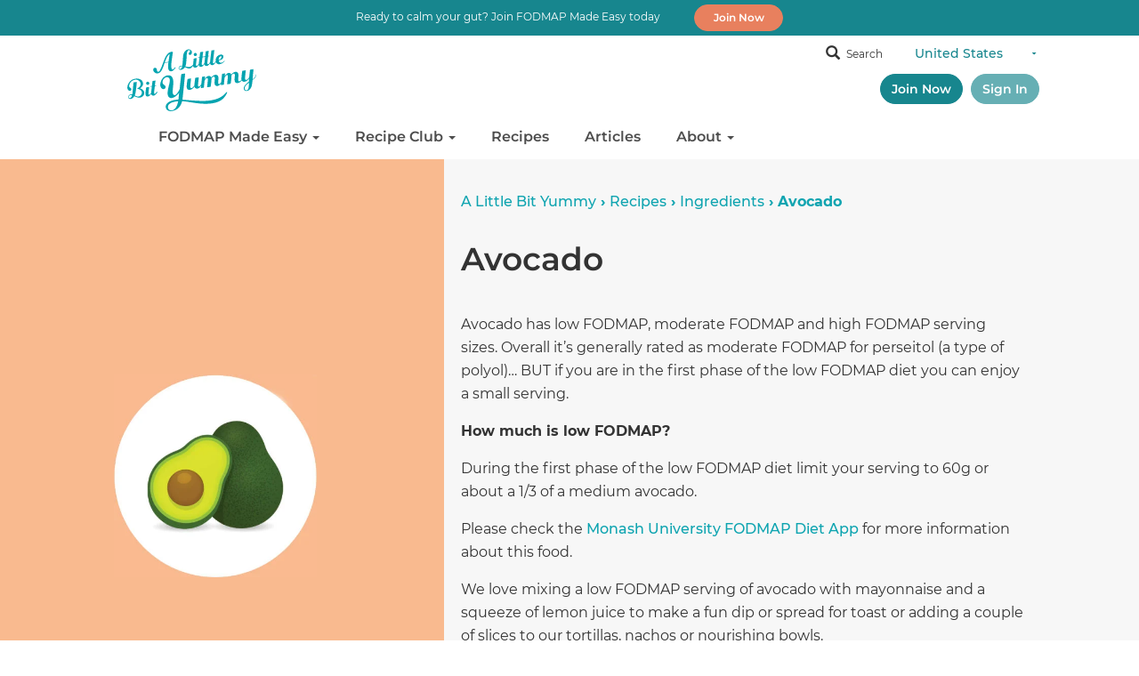

--- FILE ---
content_type: text/html; charset=UTF-8
request_url: https://alittlebityummy.com/ingredients/avocado/?locale=en-CA&change=true
body_size: 35292
content:
<!DOCTYPE html>
<html lang="en-US">
<head >
<meta charset="UTF-8" />
<!-- Google Tag Manager -->
<script>(function (w, d, s, l, i) {
        w[l] = w[l] || [];
        w[l].push({
            'gtm.start':
                new Date().getTime(), event: 'gtm.js'
        });
        var f = d.getElementsByTagName(s)[0],
            j = d.createElement(s), dl = l != 'dataLayer' ? '&l=' + l : '';
        j.async = true;
        j.src =
            'https://www.googletagmanager.com/gtm.js?id=' + i + dl;
        f.parentNode.insertBefore(j, f);
    })(window, document, 'script', 'dataLayer', 'GTM-KFGXDLR');</script>
<!-- End Google Tag Manager -->
<meta name="viewport" content="width=device-width, initial-scale=1" />
<link rel="preconnect" href="https://fonts.gstatic.com" crossorigin /><style id="et-builder-googlefonts-cached-inline">/* Original: https://fonts.googleapis.com/css?family=Montserrat:100,200,300,regular,500,600,700,800,900,100italic,200italic,300italic,italic,500italic,600italic,700italic,800italic,900italic&#038;subset=cyrillic,cyrillic-ext,latin,latin-ext,vietnamese&#038;display=swap *//* User Agent: Mozilla/5.0 (Unknown; Linux x86_64) AppleWebKit/538.1 (KHTML, like Gecko) Safari/538.1 Daum/4.1 */@font-face {font-family: 'Montserrat';font-style: italic;font-weight: 100;font-display: swap;src: url(https://fonts.gstatic.com/s/montserrat/v31/JTUFjIg1_i6t8kCHKm459Wx7xQYXK0vOoz6jq6R8aX8.ttf) format('truetype');}@font-face {font-family: 'Montserrat';font-style: italic;font-weight: 200;font-display: swap;src: url(https://fonts.gstatic.com/s/montserrat/v31/JTUFjIg1_i6t8kCHKm459Wx7xQYXK0vOoz6jqyR9aX8.ttf) format('truetype');}@font-face {font-family: 'Montserrat';font-style: italic;font-weight: 300;font-display: swap;src: url(https://fonts.gstatic.com/s/montserrat/v31/JTUFjIg1_i6t8kCHKm459Wx7xQYXK0vOoz6jq_p9aX8.ttf) format('truetype');}@font-face {font-family: 'Montserrat';font-style: italic;font-weight: 400;font-display: swap;src: url(https://fonts.gstatic.com/s/montserrat/v31/JTUFjIg1_i6t8kCHKm459Wx7xQYXK0vOoz6jq6R9aX8.ttf) format('truetype');}@font-face {font-family: 'Montserrat';font-style: italic;font-weight: 500;font-display: swap;src: url(https://fonts.gstatic.com/s/montserrat/v31/JTUFjIg1_i6t8kCHKm459Wx7xQYXK0vOoz6jq5Z9aX8.ttf) format('truetype');}@font-face {font-family: 'Montserrat';font-style: italic;font-weight: 600;font-display: swap;src: url(https://fonts.gstatic.com/s/montserrat/v31/JTUFjIg1_i6t8kCHKm459Wx7xQYXK0vOoz6jq3p6aX8.ttf) format('truetype');}@font-face {font-family: 'Montserrat';font-style: italic;font-weight: 700;font-display: swap;src: url(https://fonts.gstatic.com/s/montserrat/v31/JTUFjIg1_i6t8kCHKm459Wx7xQYXK0vOoz6jq0N6aX8.ttf) format('truetype');}@font-face {font-family: 'Montserrat';font-style: italic;font-weight: 800;font-display: swap;src: url(https://fonts.gstatic.com/s/montserrat/v31/JTUFjIg1_i6t8kCHKm459Wx7xQYXK0vOoz6jqyR6aX8.ttf) format('truetype');}@font-face {font-family: 'Montserrat';font-style: italic;font-weight: 900;font-display: swap;src: url(https://fonts.gstatic.com/s/montserrat/v31/JTUFjIg1_i6t8kCHKm459Wx7xQYXK0vOoz6jqw16aX8.ttf) format('truetype');}@font-face {font-family: 'Montserrat';font-style: normal;font-weight: 100;font-display: swap;src: url(https://fonts.gstatic.com/s/montserrat/v31/JTUHjIg1_i6t8kCHKm4532VJOt5-QNFgpCtr6Uw-.ttf) format('truetype');}@font-face {font-family: 'Montserrat';font-style: normal;font-weight: 200;font-display: swap;src: url(https://fonts.gstatic.com/s/montserrat/v31/JTUHjIg1_i6t8kCHKm4532VJOt5-QNFgpCvr6Ew-.ttf) format('truetype');}@font-face {font-family: 'Montserrat';font-style: normal;font-weight: 300;font-display: swap;src: url(https://fonts.gstatic.com/s/montserrat/v31/JTUHjIg1_i6t8kCHKm4532VJOt5-QNFgpCs16Ew-.ttf) format('truetype');}@font-face {font-family: 'Montserrat';font-style: normal;font-weight: 400;font-display: swap;src: url(https://fonts.gstatic.com/s/montserrat/v31/JTUHjIg1_i6t8kCHKm4532VJOt5-QNFgpCtr6Ew-.ttf) format('truetype');}@font-face {font-family: 'Montserrat';font-style: normal;font-weight: 500;font-display: swap;src: url(https://fonts.gstatic.com/s/montserrat/v31/JTUHjIg1_i6t8kCHKm4532VJOt5-QNFgpCtZ6Ew-.ttf) format('truetype');}@font-face {font-family: 'Montserrat';font-style: normal;font-weight: 600;font-display: swap;src: url(https://fonts.gstatic.com/s/montserrat/v31/JTUHjIg1_i6t8kCHKm4532VJOt5-QNFgpCu170w-.ttf) format('truetype');}@font-face {font-family: 'Montserrat';font-style: normal;font-weight: 700;font-display: swap;src: url(https://fonts.gstatic.com/s/montserrat/v31/JTUHjIg1_i6t8kCHKm4532VJOt5-QNFgpCuM70w-.ttf) format('truetype');}@font-face {font-family: 'Montserrat';font-style: normal;font-weight: 800;font-display: swap;src: url(https://fonts.gstatic.com/s/montserrat/v31/JTUHjIg1_i6t8kCHKm4532VJOt5-QNFgpCvr70w-.ttf) format('truetype');}@font-face {font-family: 'Montserrat';font-style: normal;font-weight: 900;font-display: swap;src: url(https://fonts.gstatic.com/s/montserrat/v31/JTUHjIg1_i6t8kCHKm4532VJOt5-QNFgpCvC70w-.ttf) format('truetype');}/* User Agent: Mozilla/5.0 (Windows NT 6.1; WOW64; rv:27.0) Gecko/20100101 Firefox/27.0 */@font-face {font-family: 'Montserrat';font-style: italic;font-weight: 100;font-display: swap;src: url(https://fonts.gstatic.com/l/font?kit=JTUFjIg1_i6t8kCHKm459Wx7xQYXK0vOoz6jq6R8aXw&skey=2d3c1187d5eede0f&v=v31) format('woff');}@font-face {font-family: 'Montserrat';font-style: italic;font-weight: 200;font-display: swap;src: url(https://fonts.gstatic.com/l/font?kit=JTUFjIg1_i6t8kCHKm459Wx7xQYXK0vOoz6jqyR9aXw&skey=2d3c1187d5eede0f&v=v31) format('woff');}@font-face {font-family: 'Montserrat';font-style: italic;font-weight: 300;font-display: swap;src: url(https://fonts.gstatic.com/l/font?kit=JTUFjIg1_i6t8kCHKm459Wx7xQYXK0vOoz6jq_p9aXw&skey=2d3c1187d5eede0f&v=v31) format('woff');}@font-face {font-family: 'Montserrat';font-style: italic;font-weight: 400;font-display: swap;src: url(https://fonts.gstatic.com/l/font?kit=JTUFjIg1_i6t8kCHKm459Wx7xQYXK0vOoz6jq6R9aXw&skey=2d3c1187d5eede0f&v=v31) format('woff');}@font-face {font-family: 'Montserrat';font-style: italic;font-weight: 500;font-display: swap;src: url(https://fonts.gstatic.com/l/font?kit=JTUFjIg1_i6t8kCHKm459Wx7xQYXK0vOoz6jq5Z9aXw&skey=2d3c1187d5eede0f&v=v31) format('woff');}@font-face {font-family: 'Montserrat';font-style: italic;font-weight: 600;font-display: swap;src: url(https://fonts.gstatic.com/l/font?kit=JTUFjIg1_i6t8kCHKm459Wx7xQYXK0vOoz6jq3p6aXw&skey=2d3c1187d5eede0f&v=v31) format('woff');}@font-face {font-family: 'Montserrat';font-style: italic;font-weight: 700;font-display: swap;src: url(https://fonts.gstatic.com/l/font?kit=JTUFjIg1_i6t8kCHKm459Wx7xQYXK0vOoz6jq0N6aXw&skey=2d3c1187d5eede0f&v=v31) format('woff');}@font-face {font-family: 'Montserrat';font-style: italic;font-weight: 800;font-display: swap;src: url(https://fonts.gstatic.com/l/font?kit=JTUFjIg1_i6t8kCHKm459Wx7xQYXK0vOoz6jqyR6aXw&skey=2d3c1187d5eede0f&v=v31) format('woff');}@font-face {font-family: 'Montserrat';font-style: italic;font-weight: 900;font-display: swap;src: url(https://fonts.gstatic.com/l/font?kit=JTUFjIg1_i6t8kCHKm459Wx7xQYXK0vOoz6jqw16aXw&skey=2d3c1187d5eede0f&v=v31) format('woff');}@font-face {font-family: 'Montserrat';font-style: normal;font-weight: 100;font-display: swap;src: url(https://fonts.gstatic.com/l/font?kit=JTUHjIg1_i6t8kCHKm4532VJOt5-QNFgpCtr6Uw9&skey=7bc19f711c0de8f&v=v31) format('woff');}@font-face {font-family: 'Montserrat';font-style: normal;font-weight: 200;font-display: swap;src: url(https://fonts.gstatic.com/l/font?kit=JTUHjIg1_i6t8kCHKm4532VJOt5-QNFgpCvr6Ew9&skey=7bc19f711c0de8f&v=v31) format('woff');}@font-face {font-family: 'Montserrat';font-style: normal;font-weight: 300;font-display: swap;src: url(https://fonts.gstatic.com/l/font?kit=JTUHjIg1_i6t8kCHKm4532VJOt5-QNFgpCs16Ew9&skey=7bc19f711c0de8f&v=v31) format('woff');}@font-face {font-family: 'Montserrat';font-style: normal;font-weight: 400;font-display: swap;src: url(https://fonts.gstatic.com/l/font?kit=JTUHjIg1_i6t8kCHKm4532VJOt5-QNFgpCtr6Ew9&skey=7bc19f711c0de8f&v=v31) format('woff');}@font-face {font-family: 'Montserrat';font-style: normal;font-weight: 500;font-display: swap;src: url(https://fonts.gstatic.com/l/font?kit=JTUHjIg1_i6t8kCHKm4532VJOt5-QNFgpCtZ6Ew9&skey=7bc19f711c0de8f&v=v31) format('woff');}@font-face {font-family: 'Montserrat';font-style: normal;font-weight: 600;font-display: swap;src: url(https://fonts.gstatic.com/l/font?kit=JTUHjIg1_i6t8kCHKm4532VJOt5-QNFgpCu170w9&skey=7bc19f711c0de8f&v=v31) format('woff');}@font-face {font-family: 'Montserrat';font-style: normal;font-weight: 700;font-display: swap;src: url(https://fonts.gstatic.com/l/font?kit=JTUHjIg1_i6t8kCHKm4532VJOt5-QNFgpCuM70w9&skey=7bc19f711c0de8f&v=v31) format('woff');}@font-face {font-family: 'Montserrat';font-style: normal;font-weight: 800;font-display: swap;src: url(https://fonts.gstatic.com/l/font?kit=JTUHjIg1_i6t8kCHKm4532VJOt5-QNFgpCvr70w9&skey=7bc19f711c0de8f&v=v31) format('woff');}@font-face {font-family: 'Montserrat';font-style: normal;font-weight: 900;font-display: swap;src: url(https://fonts.gstatic.com/l/font?kit=JTUHjIg1_i6t8kCHKm4532VJOt5-QNFgpCvC70w9&skey=7bc19f711c0de8f&v=v31) format('woff');}/* User Agent: Mozilla/5.0 (Windows NT 6.3; rv:39.0) Gecko/20100101 Firefox/39.0 */@font-face {font-family: 'Montserrat';font-style: italic;font-weight: 100;font-display: swap;src: url(https://fonts.gstatic.com/s/montserrat/v31/JTUFjIg1_i6t8kCHKm459Wx7xQYXK0vOoz6jq6R8aXo.woff2) format('woff2');}@font-face {font-family: 'Montserrat';font-style: italic;font-weight: 200;font-display: swap;src: url(https://fonts.gstatic.com/s/montserrat/v31/JTUFjIg1_i6t8kCHKm459Wx7xQYXK0vOoz6jqyR9aXo.woff2) format('woff2');}@font-face {font-family: 'Montserrat';font-style: italic;font-weight: 300;font-display: swap;src: url(https://fonts.gstatic.com/s/montserrat/v31/JTUFjIg1_i6t8kCHKm459Wx7xQYXK0vOoz6jq_p9aXo.woff2) format('woff2');}@font-face {font-family: 'Montserrat';font-style: italic;font-weight: 400;font-display: swap;src: url(https://fonts.gstatic.com/s/montserrat/v31/JTUFjIg1_i6t8kCHKm459Wx7xQYXK0vOoz6jq6R9aXo.woff2) format('woff2');}@font-face {font-family: 'Montserrat';font-style: italic;font-weight: 500;font-display: swap;src: url(https://fonts.gstatic.com/s/montserrat/v31/JTUFjIg1_i6t8kCHKm459Wx7xQYXK0vOoz6jq5Z9aXo.woff2) format('woff2');}@font-face {font-family: 'Montserrat';font-style: italic;font-weight: 600;font-display: swap;src: url(https://fonts.gstatic.com/s/montserrat/v31/JTUFjIg1_i6t8kCHKm459Wx7xQYXK0vOoz6jq3p6aXo.woff2) format('woff2');}@font-face {font-family: 'Montserrat';font-style: italic;font-weight: 700;font-display: swap;src: url(https://fonts.gstatic.com/s/montserrat/v31/JTUFjIg1_i6t8kCHKm459Wx7xQYXK0vOoz6jq0N6aXo.woff2) format('woff2');}@font-face {font-family: 'Montserrat';font-style: italic;font-weight: 800;font-display: swap;src: url(https://fonts.gstatic.com/s/montserrat/v31/JTUFjIg1_i6t8kCHKm459Wx7xQYXK0vOoz6jqyR6aXo.woff2) format('woff2');}@font-face {font-family: 'Montserrat';font-style: italic;font-weight: 900;font-display: swap;src: url(https://fonts.gstatic.com/s/montserrat/v31/JTUFjIg1_i6t8kCHKm459Wx7xQYXK0vOoz6jqw16aXo.woff2) format('woff2');}@font-face {font-family: 'Montserrat';font-style: normal;font-weight: 100;font-display: swap;src: url(https://fonts.gstatic.com/s/montserrat/v31/JTUHjIg1_i6t8kCHKm4532VJOt5-QNFgpCtr6Uw7.woff2) format('woff2');}@font-face {font-family: 'Montserrat';font-style: normal;font-weight: 200;font-display: swap;src: url(https://fonts.gstatic.com/s/montserrat/v31/JTUHjIg1_i6t8kCHKm4532VJOt5-QNFgpCvr6Ew7.woff2) format('woff2');}@font-face {font-family: 'Montserrat';font-style: normal;font-weight: 300;font-display: swap;src: url(https://fonts.gstatic.com/s/montserrat/v31/JTUHjIg1_i6t8kCHKm4532VJOt5-QNFgpCs16Ew7.woff2) format('woff2');}@font-face {font-family: 'Montserrat';font-style: normal;font-weight: 400;font-display: swap;src: url(https://fonts.gstatic.com/s/montserrat/v31/JTUHjIg1_i6t8kCHKm4532VJOt5-QNFgpCtr6Ew7.woff2) format('woff2');}@font-face {font-family: 'Montserrat';font-style: normal;font-weight: 500;font-display: swap;src: url(https://fonts.gstatic.com/s/montserrat/v31/JTUHjIg1_i6t8kCHKm4532VJOt5-QNFgpCtZ6Ew7.woff2) format('woff2');}@font-face {font-family: 'Montserrat';font-style: normal;font-weight: 600;font-display: swap;src: url(https://fonts.gstatic.com/s/montserrat/v31/JTUHjIg1_i6t8kCHKm4532VJOt5-QNFgpCu170w7.woff2) format('woff2');}@font-face {font-family: 'Montserrat';font-style: normal;font-weight: 700;font-display: swap;src: url(https://fonts.gstatic.com/s/montserrat/v31/JTUHjIg1_i6t8kCHKm4532VJOt5-QNFgpCuM70w7.woff2) format('woff2');}@font-face {font-family: 'Montserrat';font-style: normal;font-weight: 800;font-display: swap;src: url(https://fonts.gstatic.com/s/montserrat/v31/JTUHjIg1_i6t8kCHKm4532VJOt5-QNFgpCvr70w7.woff2) format('woff2');}@font-face {font-family: 'Montserrat';font-style: normal;font-weight: 900;font-display: swap;src: url(https://fonts.gstatic.com/s/montserrat/v31/JTUHjIg1_i6t8kCHKm4532VJOt5-QNFgpCvC70w7.woff2) format('woff2');}</style><meta name='robots' content='index, follow, max-image-preview:large, max-snippet:-1, max-video-preview:-1' />

<!-- Google Tag Manager for WordPress by gtm4wp.com -->
<script data-cfasync="false" data-pagespeed-no-defer>
	var gtm4wp_datalayer_name = "dataLayer";
	var dataLayer = dataLayer || [];
</script>
<!-- End Google Tag Manager for WordPress by gtm4wp.com -->
	<!-- This site is optimized with the Yoast SEO plugin v26.5 - https://yoast.com/wordpress/plugins/seo/ -->
	<title>Avocado - A Little Bit Yummy</title>
	<meta name="description" content="Avocado has low FODMAP, moderate FODMAP and high FODMAP serving sizes. It just depends on how much you eat." />
	<link rel="canonical" href="https://alittlebityummy.com/ingredients/avocado/" />
	<meta property="og:locale" content="en_US" />
	<meta property="og:type" content="article" />
	<meta property="og:title" content="Avocado - A Little Bit Yummy" />
	<meta property="og:description" content="Avocado has low FODMAP, moderate FODMAP and high FODMAP serving sizes. It just depends on how much you eat." />
	<meta property="og:url" content="https://alittlebityummy.com/ingredients/avocado/" />
	<meta property="og:site_name" content="A Little Bit Yummy" />
	<meta property="article:publisher" content="https://www.facebook.com/alittlebityummy/" />
	<meta property="article:modified_time" content="2025-01-22T07:42:11+00:00" />
	<meta property="og:image" content="https://alittlebityummy.com/wp-content/uploads/2022/05/Low-FODMAP-Avocado-Page-Image.png" />
	<meta property="og:image:width" content="1000" />
	<meta property="og:image:height" content="667" />
	<meta property="og:image:type" content="image/png" />
	<meta name="twitter:card" content="summary_large_image" />
	<meta name="twitter:site" content="@alittlebityummy" />
	<meta name="twitter:label1" content="Est. reading time" />
	<meta name="twitter:data1" content="36 minutes" />
	<!-- / Yoast SEO plugin. -->


<link rel='dns-prefetch' href='//use.typekit.net' />
<link rel="alternate" type="application/rss+xml" title="A Little Bit Yummy &raquo; Feed" href="https://alittlebityummy.com/feed/" />
<link rel="alternate" type="application/rss+xml" title="A Little Bit Yummy &raquo; Comments Feed" href="https://alittlebityummy.com/comments/feed/" />

<!-- This site is optimized with the Schema Premium ver.1.2.7.3 - https://schema.press -->
<script type="application/ld+json" class="schema-premium">[{"@context":"https:\/\/schema.org","@type":"Article","image":{"@type":"ImageObject","url":"https:\/\/alittlebityummy.com\/wp-content\/uploads\/2022\/05\/Low-FODMAP-Avocado-Page-Image.png","contentUrl":"https:\/\/alittlebityummy.com\/wp-content\/uploads\/2022\/05\/Low-FODMAP-Avocado-Page-Image.png","width":1200,"height":667,"name":"low-fodmap-avocado-page-image","headline":"Low FODMAP Avocado Page Image","uploadDate":"2022-05-02 05:17:07","dateModified":"2022-05-02 05:17:07","encodingFormat":"image\/png"},"url":"https:\/\/alittlebityummy.com\/ingredients\/avocado\/","mainEntityOfPage":{"@type":"WebPage","@id":"https:\/\/alittlebityummy.com\/ingredients\/avocado\/#webpage"},"headline":"Avocado","datePublished":"2022-05-02T05:19:12+00:00","dateModified":"2025-01-22T07:42:11+00:00","description":"Avocado has low FODMAP, moderate FODMAP and high FODMAP serving sizes. It just depends on how much you eat.","dateCreated":"2022-05-02T05:19:12+00:00","publisher":{"@type":"Organization","@id":"https:\/\/alittlebityummy.com\/#organization","url":"https:\/\/alittlebityummy.com\/","name":"A Little Bit Yummy","description":"Low FODMAP Food","logo":{"@type":"ImageObject","@id":"https:\/\/alittlebityummy.com\/#logo","url":"https:\/\/alittlebityummy.com\/wp-content\/uploads\/2019\/03\/schema_logo.png","width":600,"height":60},"image":{"@type":"ImageObject","@id":"https:\/\/alittlebityummy.com\/#logo","url":"https:\/\/alittlebityummy.com\/wp-content\/uploads\/2019\/03\/schema_logo.png","width":600,"height":60},"sameAs":["https:\/\/www.facebook.com\/alittlebityummy\/","https:\/\/twitter.com\/alittlebityummy","https:\/\/www.instagram.com\/alittlebityummy\/","https:\/\/www.pinterest.nz\/alittlebityummy\/"]},"keywords":"","author":{"@type":"Person","name":"Alana Scott","description":"In 2013, Alana was diagnosed with Irritable Bowel Syndrome. She also suffers from coeliac disease, is allergic to nuts and is intolerant to dairy products. This means she understands how difficult it can be to cook with multiple food intolerances. Her experiences inspired her to found A Little Bit Yummy, where she combines her passion for cooking and love of writing, to provide you with delicious recipes and science-based articles. All content written by Alana and other content writers is reviewed by our FODMAP trained dietitian team."},"@id":"https:\/\/alittlebityummy.com\/ingredients\/avocado#article","commentCount":"0"}]</script><!-- Schema Premium Plugin -->

<link rel="alternate" title="oEmbed (JSON)" type="application/json+oembed" href="https://alittlebityummy.com/wp-json/oembed/1.0/embed?url=https%3A%2F%2Falittlebityummy.com%2Fingredients%2Favocado%2F" />
<link rel="alternate" title="oEmbed (XML)" type="text/xml+oembed" href="https://alittlebityummy.com/wp-json/oembed/1.0/embed?url=https%3A%2F%2Falittlebityummy.com%2Fingredients%2Favocado%2F&#038;format=xml" />
<link rel='stylesheet' id='sbi_styles-css' href='https://alittlebityummy.com/wp-content/plugins/instagram-feed-pro/css/sbi-styles.min.css?ver=6.9.0' type='text/css' media='all' />
<style id='wp-emoji-styles-inline-css' type='text/css'>

	img.wp-smiley, img.emoji {
		display: inline !important;
		border: none !important;
		box-shadow: none !important;
		height: 1em !important;
		width: 1em !important;
		margin: 0 0.07em !important;
		vertical-align: -0.1em !important;
		background: none !important;
		padding: 0 !important;
	}
/*# sourceURL=wp-emoji-styles-inline-css */
</style>
<style id='wp-block-library-inline-css' type='text/css'>
:root{--wp-block-synced-color:#7a00df;--wp-block-synced-color--rgb:122,0,223;--wp-bound-block-color:var(--wp-block-synced-color);--wp-editor-canvas-background:#ddd;--wp-admin-theme-color:#007cba;--wp-admin-theme-color--rgb:0,124,186;--wp-admin-theme-color-darker-10:#006ba1;--wp-admin-theme-color-darker-10--rgb:0,107,160.5;--wp-admin-theme-color-darker-20:#005a87;--wp-admin-theme-color-darker-20--rgb:0,90,135;--wp-admin-border-width-focus:2px}@media (min-resolution:192dpi){:root{--wp-admin-border-width-focus:1.5px}}.wp-element-button{cursor:pointer}:root .has-very-light-gray-background-color{background-color:#eee}:root .has-very-dark-gray-background-color{background-color:#313131}:root .has-very-light-gray-color{color:#eee}:root .has-very-dark-gray-color{color:#313131}:root .has-vivid-green-cyan-to-vivid-cyan-blue-gradient-background{background:linear-gradient(135deg,#00d084,#0693e3)}:root .has-purple-crush-gradient-background{background:linear-gradient(135deg,#34e2e4,#4721fb 50%,#ab1dfe)}:root .has-hazy-dawn-gradient-background{background:linear-gradient(135deg,#faaca8,#dad0ec)}:root .has-subdued-olive-gradient-background{background:linear-gradient(135deg,#fafae1,#67a671)}:root .has-atomic-cream-gradient-background{background:linear-gradient(135deg,#fdd79a,#004a59)}:root .has-nightshade-gradient-background{background:linear-gradient(135deg,#330968,#31cdcf)}:root .has-midnight-gradient-background{background:linear-gradient(135deg,#020381,#2874fc)}:root{--wp--preset--font-size--normal:16px;--wp--preset--font-size--huge:42px}.has-regular-font-size{font-size:1em}.has-larger-font-size{font-size:2.625em}.has-normal-font-size{font-size:var(--wp--preset--font-size--normal)}.has-huge-font-size{font-size:var(--wp--preset--font-size--huge)}.has-text-align-center{text-align:center}.has-text-align-left{text-align:left}.has-text-align-right{text-align:right}.has-fit-text{white-space:nowrap!important}#end-resizable-editor-section{display:none}.aligncenter{clear:both}.items-justified-left{justify-content:flex-start}.items-justified-center{justify-content:center}.items-justified-right{justify-content:flex-end}.items-justified-space-between{justify-content:space-between}.screen-reader-text{border:0;clip-path:inset(50%);height:1px;margin:-1px;overflow:hidden;padding:0;position:absolute;width:1px;word-wrap:normal!important}.screen-reader-text:focus{background-color:#ddd;clip-path:none;color:#444;display:block;font-size:1em;height:auto;left:5px;line-height:normal;padding:15px 23px 14px;text-decoration:none;top:5px;width:auto;z-index:100000}html :where(.has-border-color){border-style:solid}html :where([style*=border-top-color]){border-top-style:solid}html :where([style*=border-right-color]){border-right-style:solid}html :where([style*=border-bottom-color]){border-bottom-style:solid}html :where([style*=border-left-color]){border-left-style:solid}html :where([style*=border-width]){border-style:solid}html :where([style*=border-top-width]){border-top-style:solid}html :where([style*=border-right-width]){border-right-style:solid}html :where([style*=border-bottom-width]){border-bottom-style:solid}html :where([style*=border-left-width]){border-left-style:solid}html :where(img[class*=wp-image-]){height:auto;max-width:100%}:where(figure){margin:0 0 1em}html :where(.is-position-sticky){--wp-admin--admin-bar--position-offset:var(--wp-admin--admin-bar--height,0px)}@media screen and (max-width:600px){html :where(.is-position-sticky){--wp-admin--admin-bar--position-offset:0px}}

/*# sourceURL=wp-block-library-inline-css */
</style><style id='global-styles-inline-css' type='text/css'>
:root{--wp--preset--aspect-ratio--square: 1;--wp--preset--aspect-ratio--4-3: 4/3;--wp--preset--aspect-ratio--3-4: 3/4;--wp--preset--aspect-ratio--3-2: 3/2;--wp--preset--aspect-ratio--2-3: 2/3;--wp--preset--aspect-ratio--16-9: 16/9;--wp--preset--aspect-ratio--9-16: 9/16;--wp--preset--color--black: #000000;--wp--preset--color--cyan-bluish-gray: #abb8c3;--wp--preset--color--white: #ffffff;--wp--preset--color--pale-pink: #f78da7;--wp--preset--color--vivid-red: #cf2e2e;--wp--preset--color--luminous-vivid-orange: #ff6900;--wp--preset--color--luminous-vivid-amber: #fcb900;--wp--preset--color--light-green-cyan: #7bdcb5;--wp--preset--color--vivid-green-cyan: #00d084;--wp--preset--color--pale-cyan-blue: #8ed1fc;--wp--preset--color--vivid-cyan-blue: #0693e3;--wp--preset--color--vivid-purple: #9b51e0;--wp--preset--gradient--vivid-cyan-blue-to-vivid-purple: linear-gradient(135deg,rgb(6,147,227) 0%,rgb(155,81,224) 100%);--wp--preset--gradient--light-green-cyan-to-vivid-green-cyan: linear-gradient(135deg,rgb(122,220,180) 0%,rgb(0,208,130) 100%);--wp--preset--gradient--luminous-vivid-amber-to-luminous-vivid-orange: linear-gradient(135deg,rgb(252,185,0) 0%,rgb(255,105,0) 100%);--wp--preset--gradient--luminous-vivid-orange-to-vivid-red: linear-gradient(135deg,rgb(255,105,0) 0%,rgb(207,46,46) 100%);--wp--preset--gradient--very-light-gray-to-cyan-bluish-gray: linear-gradient(135deg,rgb(238,238,238) 0%,rgb(169,184,195) 100%);--wp--preset--gradient--cool-to-warm-spectrum: linear-gradient(135deg,rgb(74,234,220) 0%,rgb(151,120,209) 20%,rgb(207,42,186) 40%,rgb(238,44,130) 60%,rgb(251,105,98) 80%,rgb(254,248,76) 100%);--wp--preset--gradient--blush-light-purple: linear-gradient(135deg,rgb(255,206,236) 0%,rgb(152,150,240) 100%);--wp--preset--gradient--blush-bordeaux: linear-gradient(135deg,rgb(254,205,165) 0%,rgb(254,45,45) 50%,rgb(107,0,62) 100%);--wp--preset--gradient--luminous-dusk: linear-gradient(135deg,rgb(255,203,112) 0%,rgb(199,81,192) 50%,rgb(65,88,208) 100%);--wp--preset--gradient--pale-ocean: linear-gradient(135deg,rgb(255,245,203) 0%,rgb(182,227,212) 50%,rgb(51,167,181) 100%);--wp--preset--gradient--electric-grass: linear-gradient(135deg,rgb(202,248,128) 0%,rgb(113,206,126) 100%);--wp--preset--gradient--midnight: linear-gradient(135deg,rgb(2,3,129) 0%,rgb(40,116,252) 100%);--wp--preset--font-size--small: 13px;--wp--preset--font-size--medium: 20px;--wp--preset--font-size--large: 36px;--wp--preset--font-size--x-large: 42px;--wp--preset--spacing--20: 0.44rem;--wp--preset--spacing--30: 0.67rem;--wp--preset--spacing--40: 1rem;--wp--preset--spacing--50: 1.5rem;--wp--preset--spacing--60: 2.25rem;--wp--preset--spacing--70: 3.38rem;--wp--preset--spacing--80: 5.06rem;--wp--preset--shadow--natural: 6px 6px 9px rgba(0, 0, 0, 0.2);--wp--preset--shadow--deep: 12px 12px 50px rgba(0, 0, 0, 0.4);--wp--preset--shadow--sharp: 6px 6px 0px rgba(0, 0, 0, 0.2);--wp--preset--shadow--outlined: 6px 6px 0px -3px rgb(255, 255, 255), 6px 6px rgb(0, 0, 0);--wp--preset--shadow--crisp: 6px 6px 0px rgb(0, 0, 0);}:where(.is-layout-flex){gap: 0.5em;}:where(.is-layout-grid){gap: 0.5em;}body .is-layout-flex{display: flex;}.is-layout-flex{flex-wrap: wrap;align-items: center;}.is-layout-flex > :is(*, div){margin: 0;}body .is-layout-grid{display: grid;}.is-layout-grid > :is(*, div){margin: 0;}:where(.wp-block-columns.is-layout-flex){gap: 2em;}:where(.wp-block-columns.is-layout-grid){gap: 2em;}:where(.wp-block-post-template.is-layout-flex){gap: 1.25em;}:where(.wp-block-post-template.is-layout-grid){gap: 1.25em;}.has-black-color{color: var(--wp--preset--color--black) !important;}.has-cyan-bluish-gray-color{color: var(--wp--preset--color--cyan-bluish-gray) !important;}.has-white-color{color: var(--wp--preset--color--white) !important;}.has-pale-pink-color{color: var(--wp--preset--color--pale-pink) !important;}.has-vivid-red-color{color: var(--wp--preset--color--vivid-red) !important;}.has-luminous-vivid-orange-color{color: var(--wp--preset--color--luminous-vivid-orange) !important;}.has-luminous-vivid-amber-color{color: var(--wp--preset--color--luminous-vivid-amber) !important;}.has-light-green-cyan-color{color: var(--wp--preset--color--light-green-cyan) !important;}.has-vivid-green-cyan-color{color: var(--wp--preset--color--vivid-green-cyan) !important;}.has-pale-cyan-blue-color{color: var(--wp--preset--color--pale-cyan-blue) !important;}.has-vivid-cyan-blue-color{color: var(--wp--preset--color--vivid-cyan-blue) !important;}.has-vivid-purple-color{color: var(--wp--preset--color--vivid-purple) !important;}.has-black-background-color{background-color: var(--wp--preset--color--black) !important;}.has-cyan-bluish-gray-background-color{background-color: var(--wp--preset--color--cyan-bluish-gray) !important;}.has-white-background-color{background-color: var(--wp--preset--color--white) !important;}.has-pale-pink-background-color{background-color: var(--wp--preset--color--pale-pink) !important;}.has-vivid-red-background-color{background-color: var(--wp--preset--color--vivid-red) !important;}.has-luminous-vivid-orange-background-color{background-color: var(--wp--preset--color--luminous-vivid-orange) !important;}.has-luminous-vivid-amber-background-color{background-color: var(--wp--preset--color--luminous-vivid-amber) !important;}.has-light-green-cyan-background-color{background-color: var(--wp--preset--color--light-green-cyan) !important;}.has-vivid-green-cyan-background-color{background-color: var(--wp--preset--color--vivid-green-cyan) !important;}.has-pale-cyan-blue-background-color{background-color: var(--wp--preset--color--pale-cyan-blue) !important;}.has-vivid-cyan-blue-background-color{background-color: var(--wp--preset--color--vivid-cyan-blue) !important;}.has-vivid-purple-background-color{background-color: var(--wp--preset--color--vivid-purple) !important;}.has-black-border-color{border-color: var(--wp--preset--color--black) !important;}.has-cyan-bluish-gray-border-color{border-color: var(--wp--preset--color--cyan-bluish-gray) !important;}.has-white-border-color{border-color: var(--wp--preset--color--white) !important;}.has-pale-pink-border-color{border-color: var(--wp--preset--color--pale-pink) !important;}.has-vivid-red-border-color{border-color: var(--wp--preset--color--vivid-red) !important;}.has-luminous-vivid-orange-border-color{border-color: var(--wp--preset--color--luminous-vivid-orange) !important;}.has-luminous-vivid-amber-border-color{border-color: var(--wp--preset--color--luminous-vivid-amber) !important;}.has-light-green-cyan-border-color{border-color: var(--wp--preset--color--light-green-cyan) !important;}.has-vivid-green-cyan-border-color{border-color: var(--wp--preset--color--vivid-green-cyan) !important;}.has-pale-cyan-blue-border-color{border-color: var(--wp--preset--color--pale-cyan-blue) !important;}.has-vivid-cyan-blue-border-color{border-color: var(--wp--preset--color--vivid-cyan-blue) !important;}.has-vivid-purple-border-color{border-color: var(--wp--preset--color--vivid-purple) !important;}.has-vivid-cyan-blue-to-vivid-purple-gradient-background{background: var(--wp--preset--gradient--vivid-cyan-blue-to-vivid-purple) !important;}.has-light-green-cyan-to-vivid-green-cyan-gradient-background{background: var(--wp--preset--gradient--light-green-cyan-to-vivid-green-cyan) !important;}.has-luminous-vivid-amber-to-luminous-vivid-orange-gradient-background{background: var(--wp--preset--gradient--luminous-vivid-amber-to-luminous-vivid-orange) !important;}.has-luminous-vivid-orange-to-vivid-red-gradient-background{background: var(--wp--preset--gradient--luminous-vivid-orange-to-vivid-red) !important;}.has-very-light-gray-to-cyan-bluish-gray-gradient-background{background: var(--wp--preset--gradient--very-light-gray-to-cyan-bluish-gray) !important;}.has-cool-to-warm-spectrum-gradient-background{background: var(--wp--preset--gradient--cool-to-warm-spectrum) !important;}.has-blush-light-purple-gradient-background{background: var(--wp--preset--gradient--blush-light-purple) !important;}.has-blush-bordeaux-gradient-background{background: var(--wp--preset--gradient--blush-bordeaux) !important;}.has-luminous-dusk-gradient-background{background: var(--wp--preset--gradient--luminous-dusk) !important;}.has-pale-ocean-gradient-background{background: var(--wp--preset--gradient--pale-ocean) !important;}.has-electric-grass-gradient-background{background: var(--wp--preset--gradient--electric-grass) !important;}.has-midnight-gradient-background{background: var(--wp--preset--gradient--midnight) !important;}.has-small-font-size{font-size: var(--wp--preset--font-size--small) !important;}.has-medium-font-size{font-size: var(--wp--preset--font-size--medium) !important;}.has-large-font-size{font-size: var(--wp--preset--font-size--large) !important;}.has-x-large-font-size{font-size: var(--wp--preset--font-size--x-large) !important;}
/*# sourceURL=global-styles-inline-css */
</style>

<style id='classic-theme-styles-inline-css' type='text/css'>
/*! This file is auto-generated */
.wp-block-button__link{color:#fff;background-color:#32373c;border-radius:9999px;box-shadow:none;text-decoration:none;padding:calc(.667em + 2px) calc(1.333em + 2px);font-size:1.125em}.wp-block-file__button{background:#32373c;color:#fff;text-decoration:none}
/*# sourceURL=/wp-includes/css/classic-themes.min.css */
</style>
<link rel='stylesheet' id='wp-components-css' href='https://alittlebityummy.com/wp-includes/css/dist/components/style.min.css?ver=6.9' type='text/css' media='all' />
<link rel='stylesheet' id='wp-preferences-css' href='https://alittlebityummy.com/wp-includes/css/dist/preferences/style.min.css?ver=6.9' type='text/css' media='all' />
<link rel='stylesheet' id='wp-block-editor-css' href='https://alittlebityummy.com/wp-includes/css/dist/block-editor/style.min.css?ver=6.9' type='text/css' media='all' />
<link rel='stylesheet' id='popup-maker-block-library-style-css' href='https://alittlebityummy.com/wp-content/plugins/popup-maker/dist/packages/block-library-style.css?ver=dbea705cfafe089d65f1' type='text/css' media='all' />
<link rel='stylesheet' id='custom-typekit-css-css' href='https://use.typekit.net/pww6wje.css?ver=2.1.0' type='text/css' media='all' />
<link rel='stylesheet' id='intl-menu-css' href='https://alittlebityummy.com/wp-content/plugins/locale/css/intl-menu.css?ver=6.9' type='text/css' media='all' />
<link rel='stylesheet' id='wdc-core-css' href='https://alittlebityummy.com/wp-content/plugins/wow-divi-carousel/assets/css/core.css?ver=3.1.1' type='text/css' media='all' />
<link rel='stylesheet' id='dcp-frontend-css' href='https://alittlebityummy.com/wp-content/plugins/wow-divi-carousel/assets//css/frontend.css?id=b7b32be148b5c8cdd99ea5f393c11b8f&#038;ver=3.1.1' type='text/css' media='all' />
<link rel='stylesheet' id='dcp-frontend-lite-css' href='https://alittlebityummy.com/wp-content/plugins/wow-divi-carousel/assets//css/frontend-lite.css?id=03431218d7fc8738b862ad3937d3341a&#038;ver=3.1.1' type='text/css' media='all' />
<link rel='stylesheet' id='bootstrap-css-css' href='https://alittlebityummy.com/wp-content/themes/alby-child-theme/css/bootstrap.min.css?ver=1.7.34' type='text/css' media='all' />
<link rel='stylesheet' id='header-css-css' href='https://alittlebityummy.com/wp-content/themes/alby-child-theme/css/header.css?ver=1.7.34' type='text/css' media='all' />
<link rel='stylesheet' id='header-mobile-css-css' href='https://alittlebityummy.com/wp-content/themes/alby-child-theme/css/slimmenu.min.css?ver=1.7.34' type='text/css' media='all' />
<link rel='stylesheet' id='search-css-css' href='https://alittlebityummy.com/wp-content/themes/alby-child-theme/css/search.css?ver=0.69' type='text/css' media='all' />
<link rel='stylesheet' id='footer-css-css' href='https://alittlebityummy.com/wp-content/themes/alby-child-theme/css/footer.css?ver=1.7.34' type='text/css' media='all' />
<link rel='stylesheet' id='secondary-nav-css-css' href='https://alittlebityummy.com/wp-content/themes/alby-child-theme/css/secondary-navbar.css?ver=1.7.34' type='text/css' media='all' />
<link rel='stylesheet' id='typography-css' href='https://alittlebityummy.com/wp-content/themes/alby-child-theme/css/typography.css?ver=1.7.34' type='text/css' media='all' />
<link rel='stylesheet' id='dashicons-css' href='https://alittlebityummy.com/wp-includes/css/dashicons.min.css?ver=6.9' type='text/css' media='all' />
<link rel='stylesheet' id='print-css-css' href='https://alittlebityummy.com/wp-content/themes/alby-child-theme/css/print.css?ver=1.7.34' type='text/css' media='all' />
<link rel='stylesheet' id='alby-child-css' href='https://alittlebityummy.com/wp-content/themes/alby-child-theme/style.css?ver=1.7.34' type='text/css' media='all' />
<style id='alby-child-inline-css' type='text/css'>


		a,
		.entry-title a:focus,
		.entry-title a:hover,
		.genesis-nav-menu a:focus,
		.genesis-nav-menu a:hover,
		.genesis-nav-menu .current-menu-item > a,
		.genesis-nav-menu .sub-menu .current-menu-item > a:focus,
		.genesis-nav-menu .sub-menu .current-menu-item > a:hover,
		.menu-toggle:focus,
		.menu-toggle:hover,
		.sub-menu-toggle:focus,
		.sub-menu-toggle:hover {
			color: #1fa3ae;
		}

		

		button:focus,
		button:hover,
		input[type="button"]:focus,
		input[type="button"]:hover,
		input[type="reset"]:focus,
		input[type="reset"]:hover,
		input[type="submit"]:focus,
		input[type="submit"]:hover,
		input[type="reset"]:focus,
		input[type="reset"]:hover,
		input[type="submit"]:focus,
		input[type="submit"]:hover,
		.archive-pagination li a:focus,
		.archive-pagination li a:hover,
		.archive-pagination .active a,
		.button:focus,
		.button:hover,
		.sidebar .enews-widget input[type="submit"] {
			background-color: #1fa3ae;
			color: #333333;
		}
		
/*# sourceURL=alby-child-inline-css */
</style>
<link rel='stylesheet' id='algolia-recipe-page-css' href='https://alittlebityummy.com/wp-content/themes/alby-child-theme/css/algolia-recipe-page.css?ver=1.7.34' type='text/css' media='all' />
<link rel='stylesheet' id='wp-pagenavi-css' href='https://alittlebityummy.com/wp-content/plugins/wp-pagenavi/pagenavi-css.css?ver=2.70' type='text/css' media='all' />
<link rel='stylesheet' id='divi-builder-style-css' href='https://alittlebityummy.com/wp-content/plugins/divi-builder/css/style-static.min.css?ver=4.27.5' type='text/css' media='all' />
<link rel='stylesheet' id='algolia-autocomplete-css' href='https://alittlebityummy.com/wp-content/plugins/search-by-algolia-instant-relevant-results/includes/../css/algolia-autocomplete.css?ver=2.11.3' type='text/css' media='screen' />
<link rel='stylesheet' id='ds-pbe-fb-css' href='https://alittlebityummy.com/wp-content/plugins/ds-page-builder-everywhere/pbe-li.css?ver=6.9' type='text/css' media='all' />
<script type="text/javascript" src="https://alittlebityummy.com/wp-includes/js/jquery/jquery.min.js?ver=3.7.1" id="jquery-core-js"></script>
<script type="text/javascript" src="https://alittlebityummy.com/wp-includes/js/jquery/jquery-migrate.min.js?ver=3.4.1" id="jquery-migrate-js"></script>
<script type="text/javascript" src="https://alittlebityummy.com/wp-content/plugins/locale/js/intl-menu.js?ver=6.9" id="locale-script-js"></script>
<script type="text/javascript" src="https://alittlebityummy.com/wp-includes/js/underscore.min.js?ver=1.13.7" id="underscore-js"></script>
<script type="text/javascript" id="wp-util-js-extra">
/* <![CDATA[ */
var _wpUtilSettings = {"ajax":{"url":"/wp-admin/admin-ajax.php"}};
//# sourceURL=wp-util-js-extra
/* ]]> */
</script>
<script type="text/javascript" src="https://alittlebityummy.com/wp-includes/js/wp-util.min.js?ver=6.9" id="wp-util-js"></script>
<script type="text/javascript" src="https://alittlebityummy.com/wp-content/plugins/search-by-algolia-instant-relevant-results/includes/../js/algoliasearch/algoliasearch.jquery.min.js?ver=2.11.3" id="algolia-search-js"></script>
<script type="text/javascript" src="https://alittlebityummy.com/wp-content/plugins/search-by-algolia-instant-relevant-results/includes/../js/autocomplete.js/autocomplete.min.js?ver=2.11.3" id="algolia-autocomplete-js"></script>
<script type="text/javascript" src="https://alittlebityummy.com/wp-content/plugins/search-by-algolia-instant-relevant-results/includes/../js/autocomplete-noconflict.js?ver=2.11.3" id="algolia-autocomplete-noconflict-js"></script>
<link rel="https://api.w.org/" href="https://alittlebityummy.com/wp-json/" /><link rel="alternate" title="JSON" type="application/json" href="https://alittlebityummy.com/wp-json/wp/v2/pages/16691" /><link rel="EditURI" type="application/rsd+xml" title="RSD" href="https://alittlebityummy.com/xmlrpc.php?rsd" />
<meta name="generator" content="WordPress 6.9" />
<link rel='shortlink' href='https://alittlebityummy.com/?p=16691' />
    <style>


    </style>
    
    <style type="text/css">

        /** PBE CSS **/
        .page-template-page-template-blank.pbe-above-header #pbe-above-header-wa-wrap,
        .page-template-page-template-blank.pbe-below-header #pbe-below-header-wa-wrap,
        .page-template-page-template-blank.pbe-footer #pbe-footer-wa-wrap {
            display : none !important;
        }

        #pbe-above-content-wa-wrap .et_pb_widget {
            display       : block;
            width         : 100%;
            position      : relative;
            /*margin-top: -15px;*/
            margin-bottom : 50px;
        }

        #pbe-above-content-wa-wrap .et_pb_section {
            z-index : 99;
        }

        #pbe-below-content-wa-wrap .et_pb_widget {
            display  : block;
            width    : 100%;
            position : relative;
            /*margin-top: -15px;*/
        }

        #pbe-below-content-wa-wrap .et_pb_section {
            z-index : 99;
        }

        #main-header .et_pb_widget, #content-area .et_pb_widget {
            width : 100%;
        }

        #main-header .et_pb_widget p {
            padding-bottom : 0;
        }

        #pbe-above-header-wa .widget-conditional-inner {
            background : #fff;
            padding    : 0;
            border     : none;
        }

        #pbe-above-header-wa select {
            background    : #f1f1f1;
            box-shadow    : none;
            border-radius : 3px;
            height        : 40px;
            padding-left  : 10px;
            padding-right : 10px;
            border        : none;
        }

        #pbe-above-header-wa .et_pb_widget {
            float : none;
        }

        #pbe-footer-wa-wrap .et_pb_widget {
            width   : 100%;
            display : block;
        }

        .page-container form input[type=text] {
            display       : block;
            margin-bottom : 20px;
            width         : 100%;
            background    : #f1f1f1;
            padding       : 10px 20px;
            box-shadow    : none;
            border        : none;
            font-weight   : 700;
        }

        .page-container form p {
            font-size : 14px;
        }

        .page-container form {
            padding : 10px 20px;
        }

        #pbe-footer-wa-wrap {
            position : relative;
            /*top: -15px;*/
        }

        #pbe-above-header-wa-wrap,
        #pbe-below-header-wa-wrap,
        #pbe-above-content-wa-wrap,
        #pbe-below-content-wa-wrap,
        #pbe-footer-wa-wrap {
            position : relative;
            z-index  : 9;
        }

        /* Fixes issues with overlapping widget areas */
        .pbe-above-header #main-header .container,
        .pbe-below-content #main-content article,
        .pbe-footer #main-footer {
            clear : both;
        }

        .pbe-below-content #main-content {
            float   : left;
            display : block;
            width   : 100%;
        }

        .pbe-below-content #main-footer {
            float : left;
            width : 100%;
        }
    </style>
    
<!-- Google Tag Manager for WordPress by gtm4wp.com -->
<!-- GTM Container placement set to automatic -->
<script data-cfasync="false" data-pagespeed-no-defer>
	var dataLayer_content = {"visitorLoginState":"logged-out","pagePostType":"page","pagePostType2":"single-page","pagePostAuthor":"Alana Scott"};
	dataLayer.push( dataLayer_content );
</script>
<script data-cfasync="false" data-pagespeed-no-defer>
(function(w,d,s,l,i){w[l]=w[l]||[];w[l].push({'gtm.start':
new Date().getTime(),event:'gtm.js'});var f=d.getElementsByTagName(s)[0],
j=d.createElement(s),dl=l!='dataLayer'?'&l='+l:'';j.async=true;j.src=
'//www.googletagmanager.com/gtm.js?id='+i+dl;f.parentNode.insertBefore(j,f);
})(window,document,'script','dataLayer','GTM-MTVGNLF');
</script>
<!-- End Google Tag Manager for WordPress by gtm4wp.com --><!-- Pinterest Tag -->
<script>
!function(e){if(!window.pintrk){window.pintrk = function () {
window.pintrk.queue.push(Array.prototype.slice.call(arguments))};var
  n=window.pintrk;n.queue=[],n.version="3.0";var
  t=document.createElement("script");t.async=!0,t.src=e;var
  r=document.getElementsByTagName("script")[0];
  r.parentNode.insertBefore(t,r)}}("https://s.pinimg.com/ct/core.js");
pintrk('load', '2613460634315');
pintrk('page');
</script>
<noscript>
<img height="1" width="1" style="display:none;" alt=""
  src="https://ct.pinterest.com/v3/?event=init&tid=2613460634315&pd[em]=<hashed_email_address>&noscript=1" />
</noscript>
<!-- end Pinterest Tag -->

<!-- Mailchimp-->
<script id="mcjs">!function(c,h,i,m,p){m=c.createElement(h),p=c.getElementsByTagName(h)[0],m.async=1,m.src=i,p.parentNode.insertBefore(m,p)}(document,"script","https://chimpstatic.com/mcjs-connected/js/users/c96efb1690402b207bbc2a98a/7e7ad4bb11eb16b1d3e8287d0.js");</script>
<!-- end Mailchimp -->
<script>
window.onload = function() {
 
// ## The following snippet of code adds a right-click to slideshow images. ##
// ## Please note, this will only work if the 'link' on the slideshow image is set to open in new tab
// ## START ##
let slideClasses = [];
if ( et_link_options_data  )  {
for ( const slideImage of et_link_options_data ) {

    let slideElement = document.getElementsByClassName(slideImage.class );

    if ( slideElement[0]  ) {
        slideClasses.push(slideImage.class)
        // Create anchor tag
        let anchorTag = document.createElement('a');
       
        // Add href to tag
       anchorTag.href = slideImage.url;
       anchorTag.addEventListener("mousedown", ( e ) => {
   
              // If Left-click, change href
              if( e.button === 0  ) {
                  anchorTag.href = "javascript:void(0)";
              } else {
                  anchorTag.href = slideImage.url;
              }
       })
         // Insert anchor before 
        slideElement[0].parentNode.insertBefore( anchorTag, slideElement[0] );
        anchorTag.appendChild( slideElement[0] );   
    }
} 


}

// END

// The following snippet of code hides pinterest on Slideshow Images.
// START
// Get Slide Show Elements we want to hide.
 let slideImages = document.querySelectorAll('.wdc-content-slide-figure-img');

 // Add no-pin attribute to each slide image
 if ( slideImages ) {
   for ( const slideImage of slideImages ) {
      slideImage.setAttribute('data-pin-nopin', 'true');
   } 
 }
 // END

  var imgContainers = document.getElementsByClassName('no-pin');
  for (var i = 0; i < imgContainers.length; i++) {
    if (imgContainers[i]) {
        if (imgContainers[i].getElementsByTagName('img').length > 0) {
            var img = imgContainers[i].getElementsByTagName('img')[0];
            img.setAttribute('data-pin-nopin', 'true');
        }
    }
  }
}
</script>


<script>
    (function(h,o,t,j,a,r){
        h.hj=h.hj||function(){(h.hj.q=h.hj.q||[]).push(arguments)};
        h._hjSettings={hjid:553072,hjsv:6};
        a=o.getElementsByTagName('head')[0];
        r=o.createElement('script');r.async=1;
        r.src=t+h._hjSettings.hjid+j+h._hjSettings.hjsv;
        a.appendChild(r);
    })(window,document,'https://static.hotjar.com/c/hotjar-','.js?sv=');
</script>
<style>
  /* mailchimp news letter */
  #skinny .et_pb_newsletter_form .et_pb_newsletter_fields {
	display: inline-grid !important;
	grid-template-columns: 2fr 2fr 1fr !important;
  }
</style>

<style>
#monthly-yearly{
   width: 100%;
  height: 500px;
}

@media only screen and ( max-width: 767px ) {
    #monthly-yearly{
       height: 770px;
    }
}

@media only screen and ( max-width: 1023px ) {
    #pricing{
      height: 1450px;
    }
}
@media only screen and ( max-width: 380px) {
    #pricing{
      height: 1630px;
    }
}
@media only screen and ( max-width: 352px) {
    #pricing{
      height: 1700px;
    }
}
@media only screen and ( max-width: 330px) {
    #pricing{
      height: 1960px;
    }
}
</style>
<script type="text/javascript">var algolia = {"debug":false,"application_id":"3HL9SGA2DA","search_api_key":"e2d2e6c350514b60cfe56ab071026ef2","powered_by_enabled":true,"query":"","autocomplete":{"sources":[{"index_id":"posts_recipe","index_name":"wp_posts_recipe","label":"Recipes","admin_name":"Recipes","position":10,"max_suggestions":5,"tmpl_suggestion":"autocomplete-post-suggestion","enabled":true},{"index_id":"posts_post","index_name":"wp_posts_post","label":"Posts","admin_name":"Posts","position":10,"max_suggestions":5,"tmpl_suggestion":"autocomplete-post-suggestion","enabled":true},{"index_id":"terms_category","index_name":"wp_terms_category","label":"Categories","admin_name":"Categories","position":20,"max_suggestions":3,"tmpl_suggestion":"autocomplete-term-suggestion","enabled":true},{"index_id":"terms_post_tag","index_name":"wp_terms_post_tag","label":"Tags","admin_name":"Tags","position":20,"max_suggestions":3,"tmpl_suggestion":"autocomplete-term-suggestion","enabled":true},{"index_id":"terms_recipe_category","index_name":"wp_terms_recipe_category","label":"Recipe Categories","admin_name":"Recipe Categories","position":20,"max_suggestions":3,"tmpl_suggestion":"autocomplete-term-suggestion","enabled":true},{"index_id":"terms_recipe_tag","index_name":"wp_terms_recipe_tag","label":"Recipe Tags","admin_name":"Recipe Tags","position":20,"max_suggestions":3,"tmpl_suggestion":"autocomplete-term-suggestion","enabled":true}],"input_selector":"input[name='s']:not('.no-autocomplete')"},"indices":{"searchable_posts":{"name":"wp_searchable_posts","id":"searchable_posts","enabled":true,"replicas":[]},"posts_post":{"name":"wp_posts_post","id":"posts_post","enabled":true,"replicas":[]},"posts_recipe":{"name":"wp_posts_recipe","id":"posts_recipe","enabled":true,"replicas":[]},"terms_category":{"name":"wp_terms_category","id":"terms_category","enabled":true,"replicas":[]},"terms_post_tag":{"name":"wp_terms_post_tag","id":"terms_post_tag","enabled":true,"replicas":[]},"terms_recipe_category":{"name":"wp_terms_recipe_category","id":"terms_recipe_category","enabled":true,"replicas":[]},"terms_recipe_tag":{"name":"wp_terms_recipe_tag","id":"terms_recipe_tag","enabled":true,"replicas":[]}}};</script><link rel="icon" href="https://alittlebityummy.com/wp-content/uploads/2020/02/cropped-A-Little-Bit-Yummy-32x32.png" sizes="32x32" />
<link rel="icon" href="https://alittlebityummy.com/wp-content/uploads/2020/02/cropped-A-Little-Bit-Yummy-192x192.png" sizes="192x192" />
<link rel="apple-touch-icon" href="https://alittlebityummy.com/wp-content/uploads/2020/02/cropped-A-Little-Bit-Yummy-180x180.png" />
<meta name="msapplication-TileImage" content="https://alittlebityummy.com/wp-content/uploads/2020/02/cropped-A-Little-Bit-Yummy-270x270.png" />
		<style type="text/css" id="wp-custom-css">
			
.mail-chimp-newsletter-sign-up_wrapper {
    .gform_heading {
        display: none !important;
    }
    
    .mail-chimp-newsletter-sign-up {


        .email-input > div > input, .first-name-input > div > span > input {
            background-color: #fff !important;
            width: 100% !important;
            outline: none !important;
            box-shadow: none !important;
            border-radius: 3px !important;
        }

        .gform_footer input {
            color: rgba(0, 0, 0, 0.74) !important;
            border-width: 0px !important;
            border-color: #f9ba8f !important;
            border-radius: 20px !important;
            font-size: 16px !important;
            font-weight: 700 !important;
            background-color: #f9ba8f !important;
            height: 35px !important;
            width: 115px !important;
            display: flex !important;
            text-align: center !important;
            justify-content: center !important;
            margin-top: 15px !important;
            padding: 0px !important;
        }
    }

	.gform_confirmation_message {
		font-weight: 700 !important;
    color: #fff !important;
	}
}

		</style>
		<link rel="stylesheet" id="et-core-unified-deferred-16691-cached-inline-styles" href="https://alittlebityummy.com/wp-content/et-cache/16691/et-core-unified-deferred-16691.min.css?ver=1765759703" />	<style type="text/css">
		div.gform_wrapper {
			position: relative;
			background-color: transparent;
																																	border-style: solid;
			border-width: 0;
											}

		
		div.gform_wrapper form {
			position: relative;
		}

		div.gform_wrapper .gform_title {
																	}

		div.gform_wrapper span.gform_description {
											}

		div.gform_wrapper .top_label .gfield_label {
																				}

		div.gform_wrapper .gfield .ginput_complex.ginput_container label {
						margin-bottom: 0;
		}

		div.gform_wrapper .ginput_container label,
		div.gform_wrapper table.gfield_list thead th,
		div.gform_wrapper span.ginput_product_price_label,
		div.gform_wrapper span.ginput_quantity_label,
		div.gform_wrapper .gfield_html {
					}

		div.gform_wrapper span.ginput_product_price,
		div.gform_wrapper .gfield_price .ginput_container_total span {
					}

		div.gform_wrapper .gsection {
							border-bottom-width: px;
									margin-right: 0;
							margin-bottom: px;
					}

		div.gform_wrapper h2.gsection_title {
								}

		div.gform_wrapper ul.gfield_radio li input:not([type='radio']):not([type='checkbox']):not([type='submit']):not([type='button']):not([type='image']):not([type='file']) {
		    width: auto !important;
			display: inline-block;
		}

		div.gform_wrapper input:not([type=radio]):not([type=checkbox]):not([type=submit]):not([type=button]):not([type=image]):not([type=file]),
		div.gform_wrapper select,
		div.gform_wrapper textarea {
												background-color: transparent;
																																	border-style: solid;
						border-radius: px;
					}

		div.gform_wrapper .ginput_complex input:not([type=radio]):not([type=checkbox]):not([type=submit]):not([type=image]):not([type=file]) {
		    width: 100%;
		}

		div.gform_wrapper .gfield input:not([type='radio']):not([type='checkbox']):not([type='submit']):not([type='button']):not([type='image']):not([type='file']),
		div.gform_wrapper .gfield select {
					}

		div.gform_wrapper .gfield textarea {
					}
		
		
		
		
		div.gform_wrapper .top_label input.medium,
		div.gform_wrapper .top_label select.medium {
			width: 49%;
		}

		div.gform_wrapper .gfield .gfield_description {
		    		    		    		}

		div.gform_wrapper ul.gform_fields li.gfield:not(.gf_left_third):not(.gf_middle_third)::not(.gf_right_third) {
			margin-bottom: 0;
			padding-right: 0;
						margin-top: px;
					}

		div.gform_wrapper .gform_footer,
		div.gform_wrapper .gform_page_footer {
			text-align: right;
		}
		div.gform_wrapper .gform_footer .gform_button,
		div.gform_wrapper .gform_page_footer .button {
												color: #ffffff;
																		background-color: #0ea4b0;
																					border-width: 0px;
									border-color: #0ea4b0;
						border-style: solid;
						border-radius: 56px;
					}

		div.gform_wrapper.gf_browser_ie .gform_footer .gform_button,
		div.gform_wrapper.gf_browser_ie .gform_page_footer .button {
														}

		div.gform_wrapper .gform_footer input[type=submit]:last-child,
		div.gform_wrapper .gform_page_footer input[type=button]:last-child,
		div.gform_wrapper .gform_page_footer input[type=submit]:last-child {
			margin-bottom: 0 !important;
		}

		div.gform_wrapper .gform_footer .gform_button:hover, 
		div.gform_wrapper .gform_page_footer .button:hover {
						color: #f4f4f4;
									background-color: #0ea4b0;
					}

		
		
		/* File Upload */
		div.gform_wrapper .gfield input[type=file] {
			background-color: transparent;
						border-width: px;
																				}

		div.gform_wrapper div.validation_error {
														}

		div.gform_wrapper li.gfield.gfield_error {
			background-color: transparent;
		}

		div.gform_wrapper .gfield_error .gfield_label {
					}

		div.gform_wrapper li.gfield_error input:not([type=radio]):not([type=checkbox]):not([type=submit]):not([type=button]):not([type=image]):not([type=file]),
		div.gform_wrapper li.gfield_error textarea {
									border-width: px;
					}

		div.gform_wrapper .validation_message {
								}

		/* Success Message */
		div.gform_confirmation_wrapper {
			background-color: transparent;
			border-width: px;
												border-radius: px;
																	}
		div.gform_confirmation_wrapper .gform_confirmation_message {
								    		}

	</style>
	<script type="text/html" id="tmpl-autocomplete-header">
    <div class="autocomplete-header">
        <div class="autocomplete-header-title">{{{ data.label }}}</div>
        <div class="clear"></div>
    </div>
</script>

<script type="text/html" id="tmpl-autocomplete-post-suggestion">
    <a class="suggestion-link" href="{{ data.permalink }}" title="{{ data.post_title }}">
        <# if ( data.images.thumbnail ) { #>
        <img class="suggestion-post-thumbnail" src="{{ data.images.thumbnail.url }}" alt="{{ data.post_title }}">
        <# } #>
        <div class="suggestion-post-attributes">
            <span class="suggestion-post-title">{{{ data._highlightResult.post_title.value }}}</span>
            <# if ( data._snippetResult['content'] ) { #>
            <span class="suggestion-post-content">{{{ data._snippetResult['content'].value }}}</span>
            <# } #>
        </div>
    </a>
</script>

<script type="text/html" id="tmpl-autocomplete-term-suggestion">
    <a class="suggestion-link" href="{{ data.permalink }}" title="{{ data.name }}">
        <svg viewBox="0 0 21 21" width="21" height="21">
            <svg width="21" height="21" viewBox="0 0 21 21">
                <path
                    d="M4.662 8.72l-1.23 1.23c-.682.682-.68 1.792.004 2.477l5.135 5.135c.7.693 1.8.688 2.48.005l1.23-1.23 5.35-5.346c.31-.31.54-.92.51-1.36l-.32-4.29c-.09-1.09-1.05-2.06-2.15-2.14l-4.3-.33c-.43-.03-1.05.2-1.36.51l-.79.8-2.27 2.28-2.28 2.27zm9.826-.98c.69 0 1.25-.56 1.25-1.25s-.56-1.25-1.25-1.25-1.25.56-1.25 1.25.56 1.25 1.25 1.25z"
                    fill-rule="evenodd"></path>
            </svg>
        </svg>
        <span class="suggestion-post-title">{{{ data._highlightResult.name.value }}}</span>
    </a>
</script>

<script type="text/html" id="tmpl-autocomplete-user-suggestion">
    <a class="suggestion-link user-suggestion-link" href="{{ data.posts_url }}" title="{{ data.display_name }}">
        <# if ( data.avatar_url ) { #>
        <img class="suggestion-user-thumbnail" src="{{ data.avatar_url }}" alt="{{ data.display_name }}">
        <# } #>

        <span class="suggestion-post-title">{{{ data._highlightResult.display_name.value }}}</span>
    </a>
</script>

<script type="text/html" id="tmpl-autocomplete-footer">
    <div class="autocomplete-footer">
        <div class="autocomplete-footer-branding">
            <a href="#" class="algolia-powered-by-link" title="Algolia">
                <svg width="130" viewBox="0 0 130 18" xmlns="http://www.w3.org/2000/svg">
                    <title>Search by Algolia</title>
                    <defs>
                        <linearGradient x1="-36.868%" y1="134.936%" x2="129.432%" y2="-27.7%" id="a">
                            <stop stop-color="#00AEFF" offset="0%"/>
                            <stop stop-color="#3369E7" offset="100%"/>
                        </linearGradient>
                    </defs>
                    <g fill="none" fill-rule="evenodd">
                        <path
                            d="M59.399.022h13.299a2.372 2.372 0 0 1 2.377 2.364V15.62a2.372 2.372 0 0 1-2.377 2.364H59.399a2.372 2.372 0 0 1-2.377-2.364V2.381A2.368 2.368 0 0 1 59.399.022z"
                            fill="url(#a)"/>
                        <path
                            d="M66.257 4.56c-2.815 0-5.1 2.272-5.1 5.078 0 2.806 2.284 5.072 5.1 5.072 2.815 0 5.1-2.272 5.1-5.078 0-2.806-2.279-5.072-5.1-5.072zm0 8.652c-1.983 0-3.593-1.602-3.593-3.574 0-1.972 1.61-3.574 3.593-3.574 1.983 0 3.593 1.602 3.593 3.574a3.582 3.582 0 0 1-3.593 3.574zm0-6.418v2.664c0 .076.082.131.153.093l2.377-1.226c.055-.027.071-.093.044-.147a2.96 2.96 0 0 0-2.465-1.487c-.055 0-.11.044-.11.104l.001-.001zm-3.33-1.956l-.312-.311a.783.783 0 0 0-1.106 0l-.372.37a.773.773 0 0 0 0 1.101l.307.305c.049.049.121.038.164-.011.181-.245.378-.479.597-.697.225-.223.455-.42.707-.599.055-.033.06-.109.016-.158h-.001zm5.001-.806v-.616a.781.781 0 0 0-.783-.779h-1.824a.78.78 0 0 0-.783.779v.632c0 .071.066.12.137.104a5.736 5.736 0 0 1 1.588-.223c.52 0 1.035.071 1.534.207a.106.106 0 0 0 .131-.104z"
                            fill="#FFF"/>
                        <path
                            d="M102.162 13.762c0 1.455-.372 2.517-1.123 3.193-.75.676-1.895 1.013-3.44 1.013-.564 0-1.736-.109-2.673-.316l.345-1.689c.783.163 1.819.207 2.361.207.86 0 1.473-.174 1.84-.523.367-.349.548-.866.548-1.553v-.349a6.374 6.374 0 0 1-.838.316 4.151 4.151 0 0 1-1.194.158 4.515 4.515 0 0 1-1.616-.278 3.385 3.385 0 0 1-1.254-.817 3.744 3.744 0 0 1-.811-1.351c-.192-.539-.29-1.504-.29-2.212 0-.665.104-1.498.307-2.054a3.925 3.925 0 0 1 .904-1.433 4.124 4.124 0 0 1 1.441-.926 5.31 5.31 0 0 1 1.945-.365c.696 0 1.337.087 1.961.191a15.86 15.86 0 0 1 1.588.332v8.456h-.001zm-5.954-4.206c0 .893.197 1.885.592 2.299.394.414.904.621 1.528.621.34 0 .663-.049.964-.142a2.75 2.75 0 0 0 .734-.332v-5.29a8.531 8.531 0 0 0-1.413-.18c-.778-.022-1.369.294-1.786.801-.411.507-.619 1.395-.619 2.223zm16.12 0c0 .719-.104 1.264-.318 1.858a4.389 4.389 0 0 1-.904 1.52c-.389.42-.854.746-1.402.975-.548.229-1.391.36-1.813.36-.422-.005-1.26-.125-1.802-.36a4.088 4.088 0 0 1-1.397-.975 4.486 4.486 0 0 1-.909-1.52 5.037 5.037 0 0 1-.329-1.858c0-.719.099-1.411.318-1.999.219-.588.526-1.09.92-1.509.394-.42.865-.741 1.402-.97a4.547 4.547 0 0 1 1.786-.338 4.69 4.69 0 0 1 1.791.338c.548.229 1.019.55 1.402.97.389.42.69.921.909 1.509.23.588.345 1.28.345 1.999h.001zm-2.191.005c0-.921-.203-1.689-.597-2.223-.394-.539-.948-.806-1.654-.806-.707 0-1.26.267-1.654.806-.394.539-.586 1.302-.586 2.223 0 .932.197 1.558.592 2.098.394.545.948.812 1.654.812.707 0 1.26-.272 1.654-.812.394-.545.592-1.166.592-2.098h-.001zm6.962 4.707c-3.511.016-3.511-2.822-3.511-3.274L113.583.926l2.142-.338v10.003c0 .256 0 1.88 1.375 1.885v1.792h-.001zm3.774 0h-2.153V5.072l2.153-.338v9.534zm-1.079-10.542c.718 0 1.304-.578 1.304-1.291 0-.714-.581-1.291-1.304-1.291-.723 0-1.304.578-1.304 1.291 0 .714.586 1.291 1.304 1.291zm6.431 1.013c.707 0 1.304.087 1.786.262.482.174.871.42 1.156.73.285.311.488.735.608 1.182.126.447.186.937.186 1.476v5.481a25.24 25.24 0 0 1-1.495.251c-.668.098-1.419.147-2.251.147a6.829 6.829 0 0 1-1.517-.158 3.213 3.213 0 0 1-1.178-.507 2.455 2.455 0 0 1-.761-.904c-.181-.37-.274-.893-.274-1.438 0-.523.104-.855.307-1.215.208-.36.487-.654.838-.883a3.609 3.609 0 0 1 1.227-.49 7.073 7.073 0 0 1 2.202-.103c.263.027.537.076.833.147v-.349c0-.245-.027-.479-.088-.697a1.486 1.486 0 0 0-.307-.583c-.148-.169-.34-.3-.581-.392a2.536 2.536 0 0 0-.915-.163c-.493 0-.942.06-1.353.131-.411.071-.75.153-1.008.245l-.257-1.749c.268-.093.668-.185 1.183-.278a9.335 9.335 0 0 1 1.66-.142l-.001-.001zm.181 7.731c.657 0 1.145-.038 1.484-.104v-2.168a5.097 5.097 0 0 0-1.978-.104c-.241.033-.46.098-.652.191a1.167 1.167 0 0 0-.466.392c-.121.169-.175.267-.175.523 0 .501.175.79.493.981.323.196.75.289 1.293.289h.001zM84.109 4.794c.707 0 1.304.087 1.786.262.482.174.871.42 1.156.73.29.316.487.735.608 1.182.126.447.186.937.186 1.476v5.481a25.24 25.24 0 0 1-1.495.251c-.668.098-1.419.147-2.251.147a6.829 6.829 0 0 1-1.517-.158 3.213 3.213 0 0 1-1.178-.507 2.455 2.455 0 0 1-.761-.904c-.181-.37-.274-.893-.274-1.438 0-.523.104-.855.307-1.215.208-.36.487-.654.838-.883a3.609 3.609 0 0 1 1.227-.49 7.073 7.073 0 0 1 2.202-.103c.257.027.537.076.833.147v-.349c0-.245-.027-.479-.088-.697a1.486 1.486 0 0 0-.307-.583c-.148-.169-.34-.3-.581-.392a2.536 2.536 0 0 0-.915-.163c-.493 0-.942.06-1.353.131-.411.071-.75.153-1.008.245l-.257-1.749c.268-.093.668-.185 1.183-.278a8.89 8.89 0 0 1 1.66-.142l-.001-.001zm.186 7.736c.657 0 1.145-.038 1.484-.104v-2.168a5.097 5.097 0 0 0-1.978-.104c-.241.033-.46.098-.652.191a1.167 1.167 0 0 0-.466.392c-.121.169-.175.267-.175.523 0 .501.175.79.493.981.318.191.75.289 1.293.289h.001zm8.682 1.738c-3.511.016-3.511-2.822-3.511-3.274L89.461.926l2.142-.338v10.003c0 .256 0 1.88 1.375 1.885v1.792h-.001z"
                            fill="#182359"/>
                        <path
                            d="M5.027 11.025c0 .698-.252 1.246-.757 1.644-.505.397-1.201.596-2.089.596-.888 0-1.615-.138-2.181-.414v-1.214c.358.168.739.301 1.141.397.403.097.778.145 1.125.145.508 0 .884-.097 1.125-.29a.945.945 0 0 0 .363-.779.978.978 0 0 0-.333-.747c-.222-.204-.68-.446-1.375-.725-.716-.29-1.221-.621-1.515-.994-.294-.372-.44-.82-.44-1.343 0-.655.233-1.171.698-1.547.466-.376 1.09-.564 1.875-.564.752 0 1.5.165 2.245.494l-.408 1.047c-.698-.294-1.321-.44-1.869-.44-.415 0-.73.09-.945.271a.89.89 0 0 0-.322.717c0 .204.043.379.129.524.086.145.227.282.424.411.197.129.551.299 1.063.51.577.24.999.464 1.268.671.269.208.466.442.591.704.125.261.188.569.188.924l-.001.002zm3.98 2.24c-.924 0-1.646-.269-2.167-.808-.521-.539-.782-1.281-.782-2.226 0-.97.242-1.733.725-2.288.483-.555 1.148-.833 1.993-.833.784 0 1.404.238 1.858.714.455.476.682 1.132.682 1.966v.682H7.357c.018.577.174 1.02.467 1.329.294.31.707.465 1.241.465.351 0 .678-.033.98-.099a5.1 5.1 0 0 0 .975-.33v1.026a3.865 3.865 0 0 1-.935.312 5.723 5.723 0 0 1-1.08.091l.002-.001zm-.231-5.199c-.401 0-.722.127-.964.381s-.386.625-.432 1.112h2.696c-.007-.491-.125-.862-.354-1.115-.229-.252-.544-.379-.945-.379l-.001.001zm7.692 5.092l-.252-.827h-.043c-.286.362-.575.608-.865.739-.29.131-.662.196-1.117.196-.584 0-1.039-.158-1.367-.473-.328-.315-.491-.761-.491-1.337 0-.612.227-1.074.682-1.386.455-.312 1.148-.482 2.079-.51l1.026-.032v-.317c0-.38-.089-.663-.266-.851-.177-.188-.452-.282-.824-.282-.304 0-.596.045-.876.134a6.68 6.68 0 0 0-.806.317l-.408-.902a4.414 4.414 0 0 1 1.058-.384 4.856 4.856 0 0 1 1.085-.132c.756 0 1.326.165 1.711.494.385.329.577.847.577 1.552v4.002h-.902l-.001-.001zm-1.88-.859c.458 0 .826-.128 1.104-.384.278-.256.416-.615.416-1.077v-.516l-.763.032c-.594.021-1.027.121-1.297.298s-.406.448-.406.814c0 .265.079.47.236.615.158.145.394.218.709.218h.001zm7.557-5.189c.254 0 .464.018.628.054l-.124 1.176a2.383 2.383 0 0 0-.559-.064c-.505 0-.914.165-1.227.494-.313.329-.47.757-.47 1.284v3.105h-1.262V7.218h.988l.167 1.047h.064c.197-.354.454-.636.771-.843a1.83 1.83 0 0 1 1.023-.312h.001zm4.125 6.155c-.899 0-1.582-.262-2.049-.787-.467-.525-.701-1.277-.701-2.259 0-.999.244-1.767.733-2.304.489-.537 1.195-.806 2.119-.806.627 0 1.191.116 1.692.349l-.381 1.015c-.534-.208-.974-.312-1.321-.312-1.028 0-1.542.682-1.542 2.046 0 .666.128 1.166.384 1.501.256.335.631.502 1.125.502a3.23 3.23 0 0 0 1.595-.419v1.101a2.53 2.53 0 0 1-.722.285 4.356 4.356 0 0 1-.932.086v.002zm8.277-.107h-1.268V9.506c0-.458-.092-.8-.277-1.026-.184-.226-.477-.338-.878-.338-.53 0-.919.158-1.168.475-.249.317-.373.848-.373 1.593v2.949h-1.262V4.801h1.262v2.122c0 .34-.021.704-.064 1.09h.081a1.76 1.76 0 0 1 .717-.666c.306-.158.663-.236 1.072-.236 1.439 0 2.159.725 2.159 2.175v3.873l-.001-.001zm7.649-6.048c.741 0 1.319.269 1.732.806.414.537.62 1.291.62 2.261 0 .974-.209 1.732-.628 2.275-.419.542-1.001.814-1.746.814-.752 0-1.336-.27-1.751-.811h-.086l-.231.704h-.945V4.801h1.262v1.987l-.021.655-.032.553h.054c.401-.591.992-.886 1.772-.886zm-.328 1.031c-.508 0-.875.149-1.098.448-.224.299-.339.799-.346 1.501v.086c0 .723.115 1.247.344 1.571.229.324.603.486 1.123.486.448 0 .787-.177 1.018-.532.231-.354.346-.867.346-1.536 0-1.35-.462-2.025-1.386-2.025l-.001.001zm3.244-.924h1.375l1.209 3.368c.183.48.304.931.365 1.354h.043c.032-.197.091-.436.177-.717.086-.281.541-1.616 1.364-4.004h1.364l-2.541 6.73c-.462 1.235-1.232 1.853-2.31 1.853-.279 0-.551-.03-.816-.091v-.999c.19.043.406.064.65.064.609 0 1.037-.353 1.284-1.058l.22-.559-2.385-5.941h.001z"
                            fill="#1D3657"/>
                    </g>
                </svg>
            </a>
        </div>
    </div>
</script>

<script type="text/html" id="tmpl-autocomplete-empty">
    <div class="autocomplete-empty">
        No results matched your query         <span class="empty-query">"{{ data.query }}"</span>
    </div>
</script>

<script type="text/javascript">
    jQuery(function () {
        /* init Algolia client */
        var client = algoliasearch(algolia.application_id, algolia.search_api_key);

        /* setup default sources */
        var sources = [];
        jQuery.each(algolia.autocomplete.sources, function (i, config) {
            var suggestion_template = wp.template(config['tmpl_suggestion']);
            sources.push({
                source: algoliaAutocomplete.sources.hits(client.initIndex(config['index_name']), {
                    hitsPerPage: config['max_suggestions'],
                    attributesToSnippet: [
                        'content:10'
                    ],
                    highlightPreTag: '__ais-highlight__',
                    highlightPostTag: '__/ais-highlight__'
                }),
                templates: {
                    header: function () {
                        return wp.template('autocomplete-header')({
                            label: _.escape(config['label'])
                        });
                    },
                    suggestion: function (hit) {
                        for (var key in hit._highlightResult) {
                            /* We do not deal with arrays. */
                            if (typeof hit._highlightResult[key].value !== 'string') {
                                continue;
                            }
                            hit._highlightResult[key].value = _.escape(hit._highlightResult[key].value);
                            hit._highlightResult[key].value = hit._highlightResult[key].value.replace(/__ais-highlight__/g, '<em>').replace(/__\/ais-highlight__/g, '</em>');
                        }

                        for (var key in hit._snippetResult) {
                            /* We do not deal with arrays. */
                            if (typeof hit._snippetResult[key].value !== 'string') {
                                continue;
                            }

                            hit._snippetResult[key].value = _.escape(hit._snippetResult[key].value);
                            hit._snippetResult[key].value = hit._snippetResult[key].value.replace(/__ais-highlight__/g, '<em>').replace(/__\/ais-highlight__/g, '</em>');
                        }

                        return suggestion_template(hit);
                    }
                }
            });

        });

        /* Setup dropdown menus */
        jQuery(algolia.autocomplete.input_selector).each(function (i) {
            var $searchInput = jQuery(this);

            var config = {
                debug: algolia.debug,
                hint: false,
                openOnFocus: true,
                appendTo: 'body',
                templates: {
                    empty: wp.template('autocomplete-empty')
                }
            };

            if (algolia.powered_by_enabled) {
                config.templates.footer = wp.template('autocomplete-footer');
            }

            /* Instantiate autocomplete.js */
            var autocomplete = algoliaAutocomplete($searchInput[0], config, sources)
                .on('autocomplete:selected', function (e, suggestion) {
                    /* Redirect the user when we detect a suggestion selection. */
                    window.location.href = suggestion.permalink;
                });

            /* Force the dropdown to be re-drawn on scroll to handle fixed containers. */
            jQuery(window).scroll(function() {
                if(autocomplete.autocomplete.getWrapper().style.display === "block") {
                    autocomplete.autocomplete.close();
                    autocomplete.autocomplete.open();
                }
            });
        });

        jQuery(document).on("click", ".algolia-powered-by-link", function (e) {
            e.preventDefault();
            window.location = "https://www.algolia.com/?utm_source=WordPress&utm_medium=extension&utm_content=" + window.location.hostname + "&utm_campaign=poweredby";
        });
    });
</script>

<meta name="p:domain_verify" content="a003c18a08dd98b68f0264ed033f6b50"/>
<meta name="google-site-verification" content="EPBfLIWBOQps85ojhKqjuMjRutE6dNhnU2ltoUfbteE"/>

<!--ALGOLIA-->
<link rel="stylesheet" href="https://cdn.jsdelivr.net/npm/@algolia/autocomplete-theme-classic"/>
<script src="https://cdn.jsdelivr.net/npm/algoliasearch@4/dist/algoliasearch-lite.umd.js"></script>
<script src="https://cdn.jsdelivr.net/npm/@algolia/autocomplete-js"></script>
<script src="https://cdn.jsdelivr.net/npm/preact@10.22.0/dist/preact.umd.js"></script>

</head>

<body class="wp-singular page-template page-template-page_divi page-template-page_divi-php page page-id-16691 page-child parent-pageid-16538 wp-theme-genesis wp-child-theme-alby-child-theme et_divi_builder header-full-width full-width-content genesis-breadcrumbs-hidden genesis-footer-widgets-hidden et-pb-theme-alby child et-db divi-page">
<!-- GTM Container placement set to automatic -->
<!-- Google Tag Manager (noscript) -->
				<noscript><iframe src="https://www.googletagmanager.com/ns.html?id=GTM-MTVGNLF" height="0" width="0" style="display:none;visibility:hidden" aria-hidden="true"></iframe></noscript>
<!-- End Google Tag Manager (noscript) -->
    <!-- Google Tag Manager (noscript) -->
<noscript><iframe src="https://www.googletagmanager.com/ns.html?id=GTM-KFGXDLR"
height="0" width="0" style="display:none;visibility:hidden"></iframe></noscript>
<!-- End Google Tag Manager (noscript) -->

<div class="alby-header">
    <div id="top-banner">
        <span style="margin-right: 25px; display: inline-block">Ready to calm your gut? Join FODMAP Made Easy today</span>
        <a href="/fodmap-made-easy" class="btn btn-warning btn-sm" style="margin-left:10px; min-width: 100px;">Join
            Now</a>
    </div>

    <nav class="navbar navbar-default navbar-custom">
        <div class="container-fluid">
            <div class="navbar-header">
                <button type="button" class="navbar-toggle collapsed" data-toggle="collapse" data-target="#main-navbar"
                        aria-expanded="false">
                    <span class="icon-bar"></span><span class="icon-bar"></span><span class="icon-bar"></span>
                </button>
                <a class="navbar-brand" href="/">
                    <img src="/wp-content/themes/alby-child-theme/images/logo_blue.svg" alt="A Little Bit Yummy">
                </a>
            </div>

            <div class="collapse navbar-collapse" id="main-navbar">
                <!-- Left Menu -->
                <ul class="nav navbar-nav">

                    <div class="hidden visible-xs">
                        <div class="navbar-right-top-mobile">
                            <div class="search-box js-search-toggle">
                                <span class="search-label">Search</span>
                                <span class="glyphicon glyphicon-search" id="search-toggle-mobile"></span>
                                <input type="text" placeholder="Search...">
                            </div>
                            <select class="form-control input-sm country-selector" aria-label="Country">
                                <option value="en-AU">Australia</option>
                                <option value="en-CA">Canada</option>
                                <option value="en-NZ">New Zealand</option>
                                <option value="en-GB">United Kingdom</option>
                                <option value="en-US">United States</option>
                            </select>
                        </div>
                    </div>

                    <!-- FODMAP Made Easy -->
                    <li class="dropdown">
                        <a href="#" class="dropdown-toggle" data-toggle="dropdown">FODMAP Made Easy <b
                                    class="caret"></b></a>
                        <ul class="dropdown-menu rich-dropdown">
                            <li>
                                <a href="/fodmap-made-easy">
                                    <h4>FODMAP Made Easy</h4>
                                    <p>Step-by-step courses</p>
                                    <p>Recipes and meal plans</p>
                                    <p>Symptom Tracking</p>
                                    <p>Expert email support</p>
                                </a>
                                <div>
                                    <a href="/fodmap-made-easy" class="btn btn-warning">Learn More</a>
                                    <a href="https://app.alittlebityummy.com/login" class="btn btn-primary">Sign In</a>
                                </div>
                            </li>
                        </ul>
                    </li>

                    <!-- Recipe Club -->
                    <li class="dropdown">
                        <a href="#" class="dropdown-toggle" data-toggle="dropdown">Recipe Club <b class="caret"></b></a>
                        <ul class="dropdown-menu rich-dropdown">
                            <li>
                                <a href="/low-fodmap-recipe-club">
                                    <h4>Recipe Club</h4>
                                    <p>1200+ Recipes</p>
                                    <p>Early access to new releases</p>
                                </a>
                                <div>
                                    <a href="/low-fodmap-recipe-club" class="btn btn-warning">Learn More</a>
                                    <a href="https://app.alittlebityummy.com/login" class="btn btn-primary">Sign In</a>
                                </div>
                            </li>
                        </ul>
                    </li>

                    <li><a href="/recipes">Recipes</a></li>

                    <li><a href="/blog">Articles</a></li>

                    <!-- About Dropdown -->
                    <li class="dropdown">
                        <a href="#" class="dropdown-toggle" data-toggle="dropdown">About <b class="caret"></b></a>
                        <ul class="dropdown-menu">
                            <li><a href="/low-fodmap-cookbook/">The Gut Friendly Cookbook</a></li>
                            <li><a href="/low-fodmap-products/new-zealand-low-fodmap-supermarket-product-guide/">NZ Low FODMAP Product Guide</a></li>
                            <li><a href="/coeliac-support-page/">Coeliac Care Program</a></li>
                            <li><a href="/low-fodmap-products/">Downloadable Recipe Books</a></li>
                            <li><a href="/about/alanas-story/">Meet the Founder</a></li>
                            <li><a href="/about/meet-our-team/">Dietitian Review Team</a></li>
                            <li><a href="/about/dietitian-review-process/">Dietitian Review Process</a></li>
                            <li><a href="/privacy-policy/">Privacy</a></li>
                            <li><a href="/terms-and-conditions/">Terms and Conditions</a></li>
                        </ul>
                    </li>
                </ul>

                <!-- Right Section -->
                <div class="navbar-right-section navbar-right">
                    <div class="navbar-right-top">
                        <div class="search-box js-search-toggle">
                            <span class="glyphicon glyphicon-search " id="search-toggle"></span>
                            <span class="search-label">Search</span>
                            <input type="text" placeholder="Search...">
                        </div>
                        <select class="form-control input-sm country-selector" aria-label="Country">
                            <option value="en-AU">Australia</option>
                            <option value="en-CA">Canada</option>
                            <option value="en-NZ">New Zealand</option>
                            <option value="en-GB">United Kingdom</option>
                            <option value="en-US">United States</option>
                        </select>
                    </div>
                    <div class="navbar-right-bottom">
                        <a href="/fodmap-made-easy" class="btn btn-primary navbar-btn">Join Now</a>
                        <a href="https://app.alittlebityummy.com/login" class="btn btn-secondary navbar-btn">Sign In</a>
                    </div>
                </div>
            </div>
        </div>
    </nav>
</div>

<div id="alby-autocomplete" style="display: none;"></div>

<script>
    /* Locale Selector */
    (function localeSelectorSync() {
        var SELECTOR = '.alby-header .country-selector';
        var LOCALE_COOKIE = 'locale';
        var LOCALE_OVERWRITE_COOKIE = 'locale-overwrite';
        var DEFAULT_LOCALE = 'en-US';
        var isSyncing = false;

        function getCookie(name) {
            var match = document.cookie.match(new RegExp('(^| )' + name + '=([^;]+)'));
            return match ? decodeURIComponent(match[2]) : null;
        }

        function setLocaleCookie(value, days) {
            var maxAge = days ? ';max-age=' + (days * 24 * 60 * 60) : '';
            document.cookie = LOCALE_COOKIE + '=' + encodeURIComponent(value) + ';path=/;SameSite=Lax' + maxAge;
            document.cookie = LOCALE_OVERWRITE_COOKIE + '=yes;path=/;SameSite=Lax' + maxAge;
        }

        function toUrlLocale(tag) {
            return (tag || '').toLowerCase();
        }

        function getSelectors() {
            return Array.prototype.slice.call(document.querySelectorAll(SELECTOR));
        }

        function hasOption(selector, value) {
            value = value.toLowerCase();
            return Array.prototype.some.call(selector.options, function(opt) {
                return opt.value.toLowerCase() === value;
            });
        }

        function setAllSelectorsValue(selectors, value) {
            selectors.forEach(function(sel) {
                var found = hasOption(sel, value);
                sel.value = found ? value : DEFAULT_LOCALE;
            });
        }

        function handleChange(e) {
            if (isSyncing) return;
            var selectors = getSelectors();
            var newTag = e.target.value;
            setLocaleCookie(newTag, 365);
            isSyncing = true;
            setAllSelectorsValue(selectors, newTag);
            isSyncing = false;

            var pathname = window.location.pathname;
            var anyLocaleRe = /(\/)en-[a-z]{2}(\/)/i;
            if (anyLocaleRe.test(pathname)) {
                var newUrlTag = toUrlLocale(newTag);
                var swapped = pathname.replace(anyLocaleRe, '$1' + newUrlTag + '$2');
                window.location.href = swapped + window.location.search + window.location.hash;
            }
        }

        function getInitialLocale(selectors) {
            //primary is cookie
            var cookieLocale = getCookie(LOCALE_COOKIE);
            if (cookieLocale) {
                for (var i = 0; i < selectors.length; i++) {
                    if (hasOption(selectors[i], cookieLocale)) {
                        return cookieLocale;
                    }
                }
            }

            //secondary is URL
            var pathname    = window.location.pathname;
            var anyLocaleRe = /(\/)[a-z]{2}-[a-z]{2}(\/)/i;
            if (anyLocaleRe.test(pathname)) {
                var match = anyLocaleRe.exec(pathname);
                var locale = match[0].slice(1, -1); // "en-us"
                var parts = locale.split('-');
                return parts[0].toLowerCase() + '-' + parts[1].toUpperCase();
            }

            //fallback to default
            return DEFAULT_LOCALE;
        }

        function init() {
            var selectors = getSelectors();
            if (!selectors.length) return;
            var initialLocale = getInitialLocale(selectors);
            setAllSelectorsValue(selectors, initialLocale);
            selectors.forEach(function(selector) {
                selector.addEventListener('change', handleChange);
            });
        }

        document.addEventListener('DOMContentLoaded', init);
    })();

    (function () {
        var aa = window['@algolia/autocomplete-js'];
        if (!aa) { console.error('Autocomplete UMD not found'); return; }

        var autocomplete = aa.autocomplete;
        var algoliasearch = window.algoliasearch;
        var preact = window.preact;
        var h = preact.h, render = preact.render, Fragment = preact.Fragment;

        // --- helpers for mapping fields ---
        function getType(item){ return (item.post_type || '').toLowerCase(); }
        function isRecipe(item){ return getType(item) === 'recipe'; }
        function isPost(item){ return getType(item) === 'post'; }

        function getUrl(item){ return item.permalink || item.url || '#'; }

        function getTitleAttr(item){ return 'post_title'; } // use Algolia highlight/snippet attribute
        function getTitleText(item){ return item.post_title || item.name || item.title || ''; }

        function getImageUrl(item){
            var img = item.images || {};
            if (img.recipesearchimage && img.recipesearchimage.url) return img.recipesearchimage.url;
            if (img.thumbnail && img.thumbnail.url) return img.thumbnail.url;
            return '';
        }

        function getMetaLine(item){
            if (isRecipe(item)) {
                var prep = item.prep_time_display ? ('Prep ' + item.prep_time_display) : null;
                var cook = item.cook_time_display ? ('Cook ' + item.cook_time_display) : null;
                return [prep, cook].filter(Boolean).join(' · ');
            } else if (isPost(item)) {
                return item.post_date_formatted || '';
            }
            return '';
        }

        function getCategories(item){
            var t = item.taxonomies || {};
            var cats = isRecipe(item) ? (t.recipe_category || []) : (t.category || []);
            return Array.isArray(cats) ? cats.slice(0, 3) : [];
        }

        function escapeAttr(s){ return s; String(s||'').replace(/"/g,'&quot;'); }

        // Algolia client
        var searchClient = algoliasearch('3HL9SGA2DA', 'e2d2e6c350514b60cfe56ab071026ef2');
        function searchIndex(indexName, query, params) {
            return searchClient.search([{ indexName: indexName, query: query, params: params || {} }])
                .then(function (res) { return (res.results && res.results[0] ? res.results[0].hits : []); });
        }

        // Build sources like the demo (results + suggestions)
        var sources = [
            {
                sourceId: 'hits',
                getItems: function ({ query }) {
                    if (!query) return [];
                    var params = {
                        hitsPerPage: 12,
                        attributesToSnippet: ['content:24', 'post_excerpt:24'],
                        snippetEllipsisText: '…',
                        highlightPreTag: '',
                        highlightPostTag: ''
                    };
                    return searchIndex('wp_searchable_posts', query, params);
                },
                getItemUrl: function ({ item }) { return item.url || '#'; },
                onActive: function ({ item, setContext }) { setContext({ preview: item }); },
                templates: {
                    item: function({ item, components, html }){
                        var titleAttr = getTitleAttr(item);
                        var img = getImageUrl(item);
                        var type = isRecipe(item) ? 'Recipe' : (isPost(item) ? 'Article' : (item.post_type_label || ''));
                        var meta = getMetaLine(item);
                        var cats = getCategories(item);
                        const hasContentSnippet = item._snippetResult && item._snippetResult.content;
                        const hasExcerptSnippet = item._snippetResult && item._snippetResult.post_excerpt;

                        return html`
                            <a class="aa-ItemLink alby-aa-item" href="${escapeAttr(getUrl(item))}">
                                <div class="aa-ItemContent">
                                    <div class="aa-ItemContentBody">
                                        <div class="alby-aa-row1">
                                            <div class="alby-aa-badge-container">
                                                <span class="alby-aa-badge ${isRecipe(item) ? 'is-recipe' : 'is-post'}">${type}</span>
                                            </div>
                                            <div class="aa-ItemContentTitle alby-aa-title">
                                                ${item[titleAttr]}
                                            </div>
                                        </div>
                                        ${meta ? html`<div class="alby-aa-meta">${meta}</div>` : ''}
                                        ${cats.length ? html`<div class="alby-aa-cats">
                                                    ${cats.map(function(c){
                                                        return html`<span class="alby-aa-chip">${c}</span>`;
                                                    })}
                                                </div>`
                                                : ''}
                                    </div>
                                </div>
                            </a>
                        `;
                    },
                    noResults: function({ html }){ return html`<div class="aa-ItemContent">No results</div>`; }
                }
            },
            // {
            //     sourceId: 'suggestions',
            //     getItems: function ({ query }) {
            //         if (!query) return [];
            //         return searchIndex('wp_searchable_posts', query, { hitsPerPage: 4 });
            //     },
            //     onSelect: function ({ item, setQuery, setIsOpen, refresh }) {
            //         setQuery((item.query || '') + ' ');
            //         setIsOpen(true);
            //         refresh();
            //     },
            //     templates: {
            //         header: function ({ html }) {
            //             return html`<span class="aa-SourceHeaderTitle">Can’t find what you’re looking for?</span><div class="aa-SourceHeaderLine"></div>`;
            //         },
            //         item: function ({ item, components, html }) {
            //             return html`<div class="aa-QuerySuggestion">
            //                             ${item}
            //                         </div>`;
            //         }
            //     }
            // }
        ];

        autocomplete({
            container: '#alby-autocomplete',
            detachedMediaQuery: '',   // modal-style
            defaultActiveItemId: 0,
            insights: true,
            getSources: function () {
                return sources;
            },
            render: function ({children, state, components}, root) {
                var preview = state.context && state.context.preview;
                var titleAttr = preview ? getTitleAttr(preview) : 'post_title';
                var img = preview ? getImageUrl(preview) : '';
                var meta = preview ? getMetaLine(preview) : '';
                var type = preview ? (isRecipe(preview) ? 'Recipe' : (isPost(preview) ? 'Article' : (preview.post_type_label || ''))) : '';
                var cats = preview ? getCategories(preview) : [];
                var descAttr = (preview && preview.content) ? 'content' : 'post_excerpt';

                var previewText = '';
                if (preview) {
                    var descAttr = isRecipe(preview) ? 'post_excerpt' : (preview.content ? 'content' : 'post_excerpt');
                    if (preview[descAttr]) {
                        var text = preview[descAttr].replace(/<[^>]*>/g, '');
                        previewText = text.split(/\s+/).slice(0, 50).join(' ');
                    }
                }

                render(
                    h(Fragment, null,
                        h('div', {class: 'aa-Grid'},
                            h('div', {class: 'aa-Results aa-Column'}, children),
                            h('div', {class: 'aa-Preview aa-Column'},
                                preview && h('div', {class: 'alby-aa-preview'},
                                    h('div', {class: 'alby-aa-preview-img'},
                                        img ? h('img', {src: img, alt: getTitleText(preview)}) : null
                                    ),
                                    h('div', {class: 'alby-aa-preview-type'}, type),
                                    h('div', {class: 'aa-PreviewTitle alby-aa-preview-title'},
                                        preview[titleAttr]
                                    ),
                                    meta && h('div', {class: 'aa-PreviewMeta alby-aa-preview-meta'}, meta),
                                    cats.length ? h('div', {class: 'alby-aa-preview-cats'},
                                        cats.map(function (c) {
                                            return h('span', {class: 'alby-aa-chip'}, c);
                                        })
                                    ) : null,
                                    h('div', {
                                            class: 'aa-PreviewDescription alby-aa-preview-desc',
                                            dangerouslySetInnerHTML: {__html: previewText}
                                        },
                                    )
                                )
                            )
                        )
                    ),
                    root
                );
            }
        });
    })();

    /** Search Toggle */
    (function() {
        function openSearch() {
            // This makes sure the detached Algolia modal opens + focuses the input
            var tries = 0;
            (function focusWhenReady(){
                var input = document.querySelector('.aa-DetachedContainer .aa-Input') ||
                    document.querySelector('#alby-autocomplete .aa-Input');
                if (input || tries++ > 40) return input && input.focus();
                setTimeout(focusWhenReady, 25);
            })();
        }

        document.querySelectorAll('.js-search-toggle').forEach(function(el) {
            el.addEventListener('click', openSearch);
        });
    })();

    (function () {
        // One handler for both desktop + mobile icons
        document.addEventListener('click', function (e) {
            var el = e.target.closest('.js-search-toggle');
            if (!el) return;

            // 1) If the detached button exists, click it to open the modal
            var openBtn = document.querySelector('.aa-DetachedSearchButton');
            if (openBtn) {
                openBtn.click();
                // Focus the real input once modal is open
                setTimeout(function () {
                    var input = document.querySelector('.aa-DetachedContainer .aa-Input');
                    if (input) input.focus();
                }, 50);
                return;
            }

            // 2) If modal already open and input exists, just focus it
            var input = document.querySelector('.aa-DetachedContainer .aa-Input') ||
                document.querySelector('#alby-autocomplete .aa-Input');
            if (input) {
                input.focus();
                return;
            }

            // 3) Autocomplete not mounted yet — try again shortly, then warn
            var tries = 0;
            (function retry() {
                var btn = document.querySelector('.aa-DetachedSearchButton');
                if (btn) { btn.click(); return; }
                if (++tries > 20) {
                    console.warn('[alby] Autocomplete UI not mounted yet; ensure the initializer runs before binding.');
                    return;
                }
                setTimeout(retry, 50);
            })();
        });
    })();

</script>

<!-- page_divi.php -->
<ul class="genesis-skip-link"><li><a href="#genesis-nav-primary" class="screen-reader-shortcut"> Skip to primary navigation</a></li><li><a href="#genesis-content" class="screen-reader-shortcut"> Skip to main content</a></li></ul><div class="content-sidebar-wrap"><main class="content" id="genesis-content"><article class="post-16691 page type-page status-publish has-post-thumbnail entry" aria-label="Avocado"><header class="entry-header"><h1 class="entry-title">Avocado</h1>
</header><div class="entry-content"><div id="et-boc" class="et-boc">
			<div id="et_builder_outer_content" class="et_builder_outer_content">
		<div class="et-l et-l--post">
			<div class="et_builder_inner_content et_pb_gutters3">
		<div class="et_pb_section et_pb_section_0 et_pb_with_background et_section_regular" >
				
				
				
				
				
				
				<div class="et_pb_row et_pb_row_0 et_pb_equal_columns">
				<div class="et_pb_column et_pb_column_1_3 et_pb_column_0  et_pb_css_mix_blend_mode_passthrough">
				
				
				
				
				<div class="et_pb_module et_pb_image et_pb_image_0 no-pin">
				
				
				
				
				<span class="et_pb_image_wrap "><img loading="lazy" decoding="async" width="400" height="400" data-pin-title="Avocado" src="https://alittlebityummy.com/wp-content/uploads/2022/02/Low-FODMAP-Avocado.jpg" alt="" title="Low FODMAP Avocado" srcset="https://alittlebityummy.com/wp-content/uploads/2022/02/Low-FODMAP-Avocado.jpg 400w, https://alittlebityummy.com/wp-content/uploads/2022/02/Low-FODMAP-Avocado-300x300.jpg 300w, https://alittlebityummy.com/wp-content/uploads/2022/02/Low-FODMAP-Avocado-150x150.jpg 150w" sizes="(max-width: 400px) 100vw, 400px" class="wp-image-15257" /></span>
			</div>
			</div><div class="et_pb_column et_pb_column_2_3 et_pb_column_1  et_pb_css_mix_blend_mode_passthrough et-last-child">
				
				
				
				
				<div class="et_pb_module et_pb_text et_pb_text_0  et_pb_text_align_left et_pb_bg_layout_light">
				
				
				
				
				<div class="et_pb_text_inner"><p><span style="color: #10a4b0;"><strong><a href="https://alittlebityummy.com/">A Little Bit Yummy</a> › <a href="https://alittlebityummy.com/recipes/">Recipes</a> › <a href="https://alittlebityummy.com/ingredients/">Ingredients</a> › Avocado</strong></span></p></div>
			</div><div class="et_pb_module et_pb_text et_pb_text_1  et_pb_text_align_left et_pb_bg_layout_light">
				
				
				
				
				<div class="et_pb_text_inner"><h1>Avocado</h1></div>
			</div><div class="et_pb_module et_pb_text et_pb_text_2  et_pb_text_align_left et_pb_bg_layout_light">
				
				
				
				
				<div class="et_pb_text_inner"><p class="p1">Avocado has low FODMAP, moderate FODMAP and high FODMAP serving sizes. Overall it’s generally rated as moderate FODMAP for perseitol (a type of polyol)… BUT if you are in the first phase of the low FODMAP diet you can enjoy a small serving.</p>
<p class="p2"><b>How much is low FODMAP?</b></p>
<p class="p2">During the first phase of the low FODMAP diet limit your serving to 60g or about a 1/3 of a medium avocado.</p>
<p class="p2">Please check the <a href="https://www.monashfodmap.com/ibs-central/i-have-ibs/get-the-app/">Monash University FODMAP Diet App</a> for more information about this food.</p>
<p class="p2">We love mixing a low FODMAP serving of avocado with mayonnaise and a squeeze of lemon juice to make a fun dip or spread for toast or adding a couple of slices to our tortillas, nachos or nourishing bowls.</p></div>
			</div><div class="et_pb_module et_pb_text et_pb_text_3  et_pb_text_align_left et_pb_bg_layout_light">
				
				
				
				
				<div class="et_pb_text_inner" data-et-multi-view="{&quot;schema&quot;:{&quot;content&quot;:{&quot;desktop&quot;:&quot;&lt;p&gt;&lt;strong&gt;Reviewed by registered dietitian:&lt;\/strong&gt; &lt;a href=\&quot;https:\/\/alittlebityummy.com\/registered-dietitian-joanna-baker\/\&quot;&gt;Joanna Baker APD\u00a0&lt;\/a&gt;&lt;\/p&gt;\n&lt;p&gt;&lt;strong&gt;Last Reviewed:&lt;\/strong&gt; 22 January 2025&lt;\/p&gt;&quot;,&quot;tablet&quot;:&quot;&lt;p&gt;&lt;strong&gt;Reviewed by registered dietitian:&lt;\/strong&gt; &lt;a href=\&quot;https:\/\/alittlebityummy.com\/registered-dietitian-joanna-baker\/\&quot;&gt;Joanna Baker APD &lt;\/a&gt;&lt;\/p&gt;\n&lt;p&gt;&lt;strong&gt;Last Reviewed:&lt;\/strong&gt; 2 May 2022&lt;\/p&gt;&quot;,&quot;phone&quot;:&quot;&lt;p&gt;&lt;strong&gt;Reviewed by registered dietitian:&lt;\/strong&gt; &lt;a href=\&quot;https:\/\/alittlebityummy.com\/registered-dietitian-joanna-baker\/\&quot;&gt;Joanna Baker APD &lt;\/a&gt; &lt;br \/&gt;&lt;strong&gt;Last Reviewed:&lt;\/strong&gt; 2 May 2022&lt;\/p&gt;&quot;}},&quot;slug&quot;:&quot;et_pb_text&quot;}" data-et-multi-view-load-tablet-hidden="true" data-et-multi-view-load-phone-hidden="true"><p><strong>Reviewed by registered dietitian:</strong> <a href="https://alittlebityummy.com/registered-dietitian-joanna-baker/">Joanna Baker APD </a></p>
<p><strong>Last Reviewed:</strong> 22 January 2025</p></div>
			</div><div class="et_pb_module et_pb_code et_pb_code_0">
				
				
				
				
				<div class="et_pb_code_inner"><style>
.entry-title {
display: none;
}
</style></div>
			</div>
			</div>
				
				
				
				
			</div>
				
				
			</div><div class="et_pb_section et_pb_section_1 et_section_regular et_section_transparent" >
				
				
				
				
				
				
				<div class="et_pb_row et_pb_row_1">
				<div class="et_pb_column et_pb_column_4_4 et_pb_column_2  et_pb_css_mix_blend_mode_passthrough et-last-child">
				
				
				
				
				<div class="et_pb_module et_pb_text et_pb_text_4  et_pb_text_align_left et_pb_bg_layout_light">
				
				
				
				
				<div class="et_pb_text_inner"><h2 style="text-align: center;">Low FODMAP Recipes</h2></div>
			</div><div class="et_pb_module et_pb_text et_pb_text_5  et_pb_text_align_left et_pb_bg_layout_light">
				
				
				
				
				<div class="et_pb_text_inner"><h3 style="text-align: center;">using avocado</h3></div>
			</div><div class="et_pb_module wdc_content_carousel wdc_content_carousel_0">
				
				
				
				
				
				
				<div class="et_pb_module_inner">
					<div class="wdc-carousel-parent " data-settings="{&quot;responsive&quot;:[{&quot;breakpoint&quot;:980,&quot;settings&quot;:{&quot;slidesToShow&quot;:4,&quot;slidesToScroll&quot;:3,&quot;dots&quot;:true}},{&quot;breakpoint&quot;:767,&quot;settings&quot;:{&quot;slidesToShow&quot;:3,&quot;slidesToScroll&quot;:3,&quot;dots&quot;:true}}],&quot;fade&quot;:false,&quot;pauseOnHover&quot;:true,&quot;rtl&quot;:false,&quot;adaptiveHeight&quot;:false,&quot;swipe&quot;:true,&quot;variableWidth&quot;:false,&quot;dots&quot;:true,&quot;cssEase&quot;:&quot;ease-in-out&quot;,&quot;arrows&quot;:false,&quot;infinite&quot;:false,&quot;autoplay&quot;:false,&quot;autoplaySpeed&quot;:2000,&quot;speed&quot;:700,&quot;slidesToShow&quot;:5,&quot;slidesToScroll&quot;:2,&quot;centerPadding&quot;:&quot;70px&quot;,&quot;centerMode&quot;:false,&quot;vertical&quot;:false,&quot;prevArrow&quot;:&quot;&lt;button type=\&quot;button\&quot; data-icon=\&quot; &amp;#x44;\&quot;class=\&quot;slick-arrow slick-prev\&quot;&gt;Prev&lt;\/button&gt;&quot;,&quot;nextArrow&quot;:&quot;&lt;button type=\&quot;button\&quot; data-icon=\&quot; &amp;#x45;\&quot;class=\&quot;slick-arrow slick-next\&quot;&gt;Prev&lt;\/button&gt;&quot;,&quot;lazyLoad&quot;:&quot;progressive&quot;}" dir="ltr">
                <div class="wdc-carousel wdc-content-carousel-0 wdc-carousel-jq wdc-content-carousel wdc-carousel-frontend wdc-lightbox-off equal-height-on">
                    <div class="et_pb_with_border wdc_content_carousel_child wdc_content_carousel_child_0 wdc_et_pb_module">
				
				
				
				
				
				
				<div class="et_pb_module_inner">
					<div class="wdc-carousel-item wdc-content-slide use-icon-none wdc-icon--left wdc-swapped-img-selector wdc-hover--none">
			    <div class="wdc-content-slide-figure"> <div class="figure border-el wdc-image-alignment-left wdc-lightbox-ctrl">
                    <div class="wdc-overlay"><span class="wdc-overlay-icon">&#xe06c;</span></div>
					<img data-pin-title="Avocado" class="wdc-content-slide-figure-img wdc-swapped-img" data-mfp-src="https://alittlebityummy.com/wp-content/uploads/2022/04/Premium-Recipe-Low-FODMAP-Avocado-Dressing-Image.jpg" data-lazy="https://alittlebityummy.com/wp-content/uploads/2022/04/Premium-Recipe-Low-FODMAP-Avocado-Dressing-Image.jpg"  alt=""/>
				</div></div>
                <div class="wdc-content-slide-content">
                    <h2 class="wdc-content-slide-title">Creamy Avocado Dressing</h2>   
                </div>
		    </div>
				</div>
			</div><div class="et_pb_with_border wdc_content_carousel_child wdc_content_carousel_child_1 wdc_et_pb_module">
				
				
				
				
				
				
				<div class="et_pb_module_inner">
					<div class="wdc-carousel-item wdc-content-slide use-icon-none wdc-icon--left wdc-swapped-img-selector wdc-hover--none">
			    <div class="wdc-content-slide-figure"> <div class="figure border-el wdc-image-alignment-left wdc-lightbox-ctrl">
                    <div class="wdc-overlay"><span class="wdc-overlay-icon">&#xe06c;</span></div>
					<img data-pin-title="Avocado" class="wdc-content-slide-figure-img wdc-swapped-img" data-mfp-src="https://alittlebityummy.com/wp-content/uploads/2022/04/Premium-Recipe-Low-FODMAP-Scrambled-Egg-Breakfast-Burrito-Image.jpg" data-lazy="https://alittlebityummy.com/wp-content/uploads/2022/04/Premium-Recipe-Low-FODMAP-Scrambled-Egg-Breakfast-Burrito-Image.jpg"  alt=""/>
				</div></div>
                <div class="wdc-content-slide-content">
                    <h2 class="wdc-content-slide-title">Scrambled Egg Breakfast Burrito</h2>   
                </div>
		    </div>
				</div>
			</div><div class="et_pb_with_border wdc_content_carousel_child wdc_content_carousel_child_2 wdc_et_pb_module">
				
				
				
				
				
				
				<div class="et_pb_module_inner">
					<div class="wdc-carousel-item wdc-content-slide use-icon-none wdc-icon--left wdc-swapped-img-selector wdc-hover--none">
			    <div class="wdc-content-slide-figure"> <div class="figure border-el wdc-image-alignment-left wdc-lightbox-ctrl">
                    <div class="wdc-overlay"><span class="wdc-overlay-icon">&#xe06c;</span></div>
					<img data-pin-title="Avocado" class="wdc-content-slide-figure-img wdc-swapped-img" data-mfp-src="https://alittlebityummy.com/wp-content/uploads/2022/04/Premium-Recipe-Low-FODMAP-Avocado-Jalapeño-Lime-Dip-Image.jpg" data-lazy="https://alittlebityummy.com/wp-content/uploads/2022/04/Premium-Recipe-Low-FODMAP-Avocado-Jalapeño-Lime-Dip-Image.jpg"  alt=""/>
				</div></div>
                <div class="wdc-content-slide-content">
                    <h2 class="wdc-content-slide-title">Avocado Lime & Jalapeño Dip</h2>   
                </div>
		    </div>
				</div>
			</div><div class="et_pb_with_border wdc_content_carousel_child wdc_content_carousel_child_3 wdc_et_pb_module">
				
				
				
				
				
				
				<div class="et_pb_module_inner">
					<div class="wdc-carousel-item wdc-content-slide use-icon-none wdc-icon--left wdc-swapped-img-selector wdc-hover--none">
			    <div class="wdc-content-slide-figure"> <div class="figure border-el wdc-image-alignment-left wdc-lightbox-ctrl">
                    <div class="wdc-overlay"><span class="wdc-overlay-icon">&#xe06c;</span></div>
					<img data-pin-title="Avocado" class="wdc-content-slide-figure-img wdc-swapped-img" data-mfp-src="https://alittlebityummy.com/wp-content/uploads/2022/04/Premium-Recipe-Low-FODMAP-Simple-Salmon-Wrap-Image.jpg" data-lazy="https://alittlebityummy.com/wp-content/uploads/2022/04/Premium-Recipe-Low-FODMAP-Simple-Salmon-Wrap-Image.jpg"  alt=""/>
				</div></div>
                <div class="wdc-content-slide-content">
                    <h2 class="wdc-content-slide-title">Simple Salmon Wrap</h2>   
                </div>
		    </div>
				</div>
			</div><div class="et_pb_with_border wdc_content_carousel_child wdc_content_carousel_child_4 wdc_et_pb_module">
				
				
				
				
				
				
				<div class="et_pb_module_inner">
					<div class="wdc-carousel-item wdc-content-slide use-icon-none wdc-icon--left wdc-swapped-img-selector wdc-hover--none">
			    <div class="wdc-content-slide-figure"> <div class="figure border-el wdc-image-alignment-left wdc-lightbox-ctrl">
                    <div class="wdc-overlay"><span class="wdc-overlay-icon">&#xe06c;</span></div>
					<img data-pin-title="Avocado" class="wdc-content-slide-figure-img wdc-swapped-img" data-mfp-src="https://alittlebityummy.com/wp-content/uploads/2022/04/Premium-Recipe-Low-FODMAP-Speedy-Quinoa-Salad-Image.jpg" data-lazy="https://alittlebityummy.com/wp-content/uploads/2022/04/Premium-Recipe-Low-FODMAP-Speedy-Quinoa-Salad-Image.jpg"  alt=""/>
				</div></div>
                <div class="wdc-content-slide-content">
                    <h2 class="wdc-content-slide-title">Super Speedy Quinoa Salad</h2>   
                </div>
		    </div>
				</div>
			</div><div class="et_pb_with_border wdc_content_carousel_child wdc_content_carousel_child_5 wdc_et_pb_module">
				
				
				
				
				
				
				<div class="et_pb_module_inner">
					<div class="wdc-carousel-item wdc-content-slide use-icon-none wdc-icon--left wdc-swapped-img-selector wdc-hover--none">
			    <div class="wdc-content-slide-figure"> <div class="figure border-el wdc-image-alignment-left wdc-lightbox-ctrl">
                    <div class="wdc-overlay"><span class="wdc-overlay-icon">&#xe06c;</span></div>
					<img data-pin-title="Avocado" class="wdc-content-slide-figure-img wdc-swapped-img" data-mfp-src="https://alittlebityummy.com/wp-content/uploads/2022/04/Premium-Recipe-Low-FODMAP-Spicy-Chicken-Fajitas-Image.jpg" data-lazy="https://alittlebityummy.com/wp-content/uploads/2022/04/Premium-Recipe-Low-FODMAP-Spicy-Chicken-Fajitas-Image.jpg"  alt=""/>
				</div></div>
                <div class="wdc-content-slide-content">
                    <h2 class="wdc-content-slide-title">Spicy Chicken Fajitas</h2>   
                </div>
		    </div>
				</div>
			</div><div class="et_pb_with_border wdc_content_carousel_child wdc_content_carousel_child_6 wdc_et_pb_module">
				
				
				
				
				
				
				<div class="et_pb_module_inner">
					<div class="wdc-carousel-item wdc-content-slide use-icon-none wdc-icon--left wdc-swapped-img-selector wdc-hover--none">
			    <div class="wdc-content-slide-figure"> <div class="figure border-el wdc-image-alignment-left wdc-lightbox-ctrl">
                    <div class="wdc-overlay"><span class="wdc-overlay-icon">&#xe06c;</span></div>
					<img data-pin-title="Avocado" class="wdc-content-slide-figure-img wdc-swapped-img" data-mfp-src="https://alittlebityummy.com/wp-content/uploads/2022/04/Premium-Recipe-Low-FODMAP-Smashed-Avocado-White-Bean-Sandwich-Image.jpg" data-lazy="https://alittlebityummy.com/wp-content/uploads/2022/04/Premium-Recipe-Low-FODMAP-Smashed-Avocado-White-Bean-Sandwich-Image.jpg"  alt=""/>
				</div></div>
                <div class="wdc-content-slide-content">
                    <h2 class="wdc-content-slide-title">Smashed Avocado & White Bean Sandwich</h2>   
                </div>
		    </div>
				</div>
			</div>
                </div>
                
            </div>
				</div>
			</div>
			</div>
				
				
				
				
			</div><div class="et_pb_row et_pb_row_3">
				<div class="et_pb_column et_pb_column_4_4 et_pb_column_3  et_pb_css_mix_blend_mode_passthrough et-last-child">
				
				
				
				
				<div class="et_pb_button_module_wrapper et_pb_button_0_wrapper et_pb_button_alignment_center et_pb_module ">
				<a class="et_pb_button et_pb_button_0 et_hover_enabled et_pb_bg_layout_light" href="https://alittlebityummy.com/low-fodmap-recipe-club/">Unlock Premium Recipes</a>
			</div>
			</div>
				
				
				
				
			</div>
				
				
			</div><div class="et_pb_section et_pb_section_3 et_pb_with_background et_section_regular et_section_transparent" >
				
				
				
				
				
				
				<div class="et_pb_row et_pb_row_4">
				<div class="et_pb_column et_pb_column_4_4 et_pb_column_4  et_pb_css_mix_blend_mode_passthrough et-last-child">
				
				
				
				
				<div class="et_pb_module et_pb_text et_pb_text_6  et_pb_text_align_left et_pb_bg_layout_light">
				
				
				
				
				<div class="et_pb_text_inner"><h2 style="text-align: center;">Explore Ingredients</h2></div>
			</div><div class="et_pb_module wdc_content_carousel wdc_content_carousel_1">
				
				
				
				
				
				
				<div class="et_pb_module_inner">
					<div class="wdc-carousel-parent " data-settings="{&quot;responsive&quot;:[{&quot;breakpoint&quot;:980,&quot;settings&quot;:{&quot;slidesToShow&quot;:4,&quot;dots&quot;:true}},{&quot;breakpoint&quot;:767,&quot;settings&quot;:{&quot;slidesToShow&quot;:3,&quot;slidesToScroll&quot;:3,&quot;dots&quot;:true}}],&quot;fade&quot;:false,&quot;pauseOnHover&quot;:true,&quot;rtl&quot;:false,&quot;adaptiveHeight&quot;:false,&quot;swipe&quot;:true,&quot;variableWidth&quot;:false,&quot;dots&quot;:true,&quot;cssEase&quot;:&quot;ease-in-out&quot;,&quot;arrows&quot;:false,&quot;infinite&quot;:true,&quot;autoplay&quot;:true,&quot;autoplaySpeed&quot;:2000,&quot;speed&quot;:700,&quot;slidesToShow&quot;:7,&quot;slidesToScroll&quot;:1,&quot;centerPadding&quot;:&quot;70px&quot;,&quot;centerMode&quot;:false,&quot;vertical&quot;:false,&quot;prevArrow&quot;:&quot;&lt;button type=\&quot;button\&quot; data-icon=\&quot; 4\&quot;class=\&quot;slick-arrow slick-prev\&quot;&gt;Prev&lt;\/button&gt;&quot;,&quot;nextArrow&quot;:&quot;&lt;button type=\&quot;button\&quot; data-icon=\&quot; 5\&quot;class=\&quot;slick-arrow slick-next\&quot;&gt;Prev&lt;\/button&gt;&quot;,&quot;lazyLoad&quot;:&quot;progressive&quot;}" dir="ltr">
                <div class="wdc-carousel wdc-content-carousel-1 wdc-carousel-jq wdc-content-carousel wdc-carousel-frontend wdc-lightbox-off equal-height-on">
                    <div class="et_pb_with_border wdc_content_carousel_child wdc_content_carousel_child_7 et_clickable wdc_et_pb_module">
				
				
				
				
				
				
				<div class="et_pb_module_inner">
					<div class="wdc-carousel-item wdc-content-slide use-icon-none wdc-icon--left wdc-swapped-img-selector wdc-hover--none">
			    <div class="wdc-content-slide-figure"> <div class="figure border-el wdc-image-alignment-left wdc-lightbox-ctrl">
                    <div class="wdc-overlay"><span class="wdc-overlay-icon"></span></div>
					<img data-pin-title="Avocado" class="wdc-content-slide-figure-img wdc-swapped-img" data-mfp-src="https://alittlebityummy.com/wp-content/uploads/2022/02/Low-FODMAP-Garlic-Infused-Oil.jpg" data-lazy="https://alittlebityummy.com/wp-content/uploads/2022/02/Low-FODMAP-Garlic-Infused-Oil.jpg"  alt=""/>
				</div></div>
                <div class="wdc-content-slide-content">
                    <h2 class="wdc-content-slide-title">GARLIC INFUSED OIL</h2>   
                </div>
		    </div>
				</div>
			</div><div class="et_pb_with_border wdc_content_carousel_child wdc_content_carousel_child_8 et_clickable wdc_et_pb_module">
				
				
				
				
				
				
				<div class="et_pb_module_inner">
					<div class="wdc-carousel-item wdc-content-slide use-icon-none wdc-icon--left wdc-swapped-img-selector wdc-hover--none">
			    <div class="wdc-content-slide-figure"> <div class="figure border-el wdc-image-alignment-left wdc-lightbox-ctrl">
                    <div class="wdc-overlay"><span class="wdc-overlay-icon"></span></div>
					<img data-pin-title="Avocado" class="wdc-content-slide-figure-img wdc-swapped-img" data-mfp-src="https://alittlebityummy.com/wp-content/uploads/2022/02/Low-FODMAP-Canned-Chickpeas.jpg" data-lazy="https://alittlebityummy.com/wp-content/uploads/2022/02/Low-FODMAP-Canned-Chickpeas.jpg"  alt=""/>
				</div></div>
                <div class="wdc-content-slide-content">
                    <h2 class="wdc-content-slide-title">CHICKPEAS</h2>   
                </div>
		    </div>
				</div>
			</div><div class="et_pb_with_border wdc_content_carousel_child wdc_content_carousel_child_9 et_clickable wdc_et_pb_module">
				
				
				
				
				
				
				<div class="et_pb_module_inner">
					<div class="wdc-carousel-item wdc-content-slide use-icon-none wdc-icon--left wdc-swapped-img-selector wdc-hover--none">
			    <div class="wdc-content-slide-figure"> <div class="figure border-el wdc-image-alignment-left wdc-lightbox-ctrl">
                    <div class="wdc-overlay"><span class="wdc-overlay-icon"></span></div>
					<img data-pin-title="Avocado" class="wdc-content-slide-figure-img wdc-swapped-img" data-mfp-src="https://alittlebityummy.com/wp-content/uploads/2022/02/Low-FODMAP-Sweet-Potato.jpg" data-lazy="https://alittlebityummy.com/wp-content/uploads/2022/02/Low-FODMAP-Sweet-Potato.jpg"  alt=""/>
				</div></div>
                <div class="wdc-content-slide-content">
                    <h2 class="wdc-content-slide-title">SWEET POTATO</h2>   
                </div>
		    </div>
				</div>
			</div><div class="et_pb_with_border wdc_content_carousel_child wdc_content_carousel_child_10 et_clickable wdc_et_pb_module">
				
				
				
				
				
				
				<div class="et_pb_module_inner">
					<div class="wdc-carousel-item wdc-content-slide use-icon-none wdc-icon--left wdc-swapped-img-selector wdc-hover--none">
			    <div class="wdc-content-slide-figure"> <div class="figure border-el wdc-image-alignment-left wdc-lightbox-ctrl">
                    <div class="wdc-overlay"><span class="wdc-overlay-icon"></span></div>
					<img data-pin-title="Avocado" class="wdc-content-slide-figure-img wdc-swapped-img" data-mfp-src="https://alittlebityummy.com/wp-content/uploads/2022/02/Low-FODMAP-Avocado.jpg" data-lazy="https://alittlebityummy.com/wp-content/uploads/2022/02/Low-FODMAP-Avocado.jpg"  alt=""/>
				</div></div>
                <div class="wdc-content-slide-content">
                    <h2 class="wdc-content-slide-title">AVOCADO</h2>   
                </div>
		    </div>
				</div>
			</div><div class="et_pb_with_border wdc_content_carousel_child wdc_content_carousel_child_11 et_clickable wdc_et_pb_module">
				
				
				
				
				
				
				<div class="et_pb_module_inner">
					<div class="wdc-carousel-item wdc-content-slide use-icon-none wdc-icon--left wdc-swapped-img-selector wdc-hover--none">
			    <div class="wdc-content-slide-figure"> <div class="figure border-el wdc-image-alignment-left wdc-lightbox-ctrl">
                    <div class="wdc-overlay"><span class="wdc-overlay-icon"></span></div>
					<img data-pin-title="Avocado" class="wdc-content-slide-figure-img wdc-swapped-img" data-mfp-src="https://alittlebityummy.com/wp-content/uploads/2022/02/Low-FODMAP-Leek.jpg" data-lazy="https://alittlebityummy.com/wp-content/uploads/2022/02/Low-FODMAP-Leek.jpg"  alt=""/>
				</div></div>
                <div class="wdc-content-slide-content">
                    <h2 class="wdc-content-slide-title">LEEK</h2>   
                </div>
		    </div>
				</div>
			</div><div class="et_pb_with_border wdc_content_carousel_child wdc_content_carousel_child_12 et_clickable wdc_et_pb_module">
				
				
				
				
				
				
				<div class="et_pb_module_inner">
					<div class="wdc-carousel-item wdc-content-slide use-icon-none wdc-icon--left wdc-swapped-img-selector wdc-hover--none">
			    <div class="wdc-content-slide-figure"> <div class="figure border-el wdc-image-alignment-left wdc-lightbox-ctrl">
                    <div class="wdc-overlay"><span class="wdc-overlay-icon"></span></div>
					<img data-pin-title="Avocado" class="wdc-content-slide-figure-img wdc-swapped-img" data-mfp-src="https://alittlebityummy.com/wp-content/uploads/2022/02/Low-FODMAP-Sweet-Corn.jpg" data-lazy="https://alittlebityummy.com/wp-content/uploads/2022/02/Low-FODMAP-Sweet-Corn.jpg"  alt=""/>
				</div></div>
                <div class="wdc-content-slide-content">
                    <h2 class="wdc-content-slide-title">SWEET CORN</h2>   
                </div>
		    </div>
				</div>
			</div><div class="et_pb_with_border wdc_content_carousel_child wdc_content_carousel_child_13 et_clickable wdc_et_pb_module">
				
				
				
				
				
				
				<div class="et_pb_module_inner">
					<div class="wdc-carousel-item wdc-content-slide use-icon-none wdc-icon--left wdc-swapped-img-selector wdc-hover--none">
			    <div class="wdc-content-slide-figure"> <div class="figure border-el wdc-image-alignment-left wdc-lightbox-ctrl">
                    <div class="wdc-overlay"><span class="wdc-overlay-icon"></span></div>
					<img data-pin-title="Avocado" class="wdc-content-slide-figure-img wdc-swapped-img" data-mfp-src="https://alittlebityummy.com/wp-content/uploads/2022/02/Low-FODMAP-Canned-Lentils.jpg" data-lazy="https://alittlebityummy.com/wp-content/uploads/2022/02/Low-FODMAP-Canned-Lentils.jpg"  alt=""/>
				</div></div>
                <div class="wdc-content-slide-content">
                    <h2 class="wdc-content-slide-title">LENTILS</h2>   
                </div>
		    </div>
				</div>
			</div><div class="et_pb_with_border wdc_content_carousel_child wdc_content_carousel_child_14 et_clickable wdc_et_pb_module">
				
				
				
				
				
				
				<div class="et_pb_module_inner">
					<div class="wdc-carousel-item wdc-content-slide use-icon-none wdc-icon--left wdc-swapped-img-selector wdc-hover--none">
			    <div class="wdc-content-slide-figure"> <div class="figure border-el wdc-image-alignment-left wdc-lightbox-ctrl">
                    <div class="wdc-overlay"><span class="wdc-overlay-icon"></span></div>
					<img data-pin-title="Avocado" class="wdc-content-slide-figure-img wdc-swapped-img" data-mfp-src="https://alittlebityummy.com/wp-content/uploads/2022/02/Low-FODMAP-Broccoli.jpg" data-lazy="https://alittlebityummy.com/wp-content/uploads/2022/02/Low-FODMAP-Broccoli.jpg"  alt=""/>
				</div></div>
                <div class="wdc-content-slide-content">
                    <h2 class="wdc-content-slide-title">BROCCOLI</h2>   
                </div>
		    </div>
				</div>
			</div><div class="et_pb_with_border wdc_content_carousel_child wdc_content_carousel_child_15 et_clickable wdc_et_pb_module">
				
				
				
				
				
				
				<div class="et_pb_module_inner">
					<div class="wdc-carousel-item wdc-content-slide use-icon-none wdc-icon--left wdc-swapped-img-selector wdc-hover--none">
			    <div class="wdc-content-slide-figure"> <div class="figure border-el wdc-image-alignment-left wdc-lightbox-ctrl">
                    <div class="wdc-overlay"><span class="wdc-overlay-icon"></span></div>
					<img data-pin-title="Avocado" class="wdc-content-slide-figure-img wdc-swapped-img" data-mfp-src="https://alittlebityummy.com/wp-content/uploads/2022/02/Low-FODMAP-Strawberries.png" data-lazy="https://alittlebityummy.com/wp-content/uploads/2022/02/Low-FODMAP-Strawberries.png"  alt=""/>
				</div></div>
                <div class="wdc-content-slide-content">
                    <h2 class="wdc-content-slide-title">STRAWBERRIES</h2>   
                </div>
		    </div>
				</div>
			</div><div class="et_pb_with_border wdc_content_carousel_child wdc_content_carousel_child_16 et_clickable wdc_et_pb_module">
				
				
				
				
				
				
				<div class="et_pb_module_inner">
					<div class="wdc-carousel-item wdc-content-slide use-icon-none wdc-icon--left wdc-swapped-img-selector wdc-hover--none">
			    <div class="wdc-content-slide-figure"> <div class="figure border-el wdc-image-alignment-left wdc-lightbox-ctrl">
                    <div class="wdc-overlay"><span class="wdc-overlay-icon"></span></div>
					<img data-pin-title="Avocado" class="wdc-content-slide-figure-img wdc-swapped-img" data-mfp-src="https://alittlebityummy.com/wp-content/uploads/2022/02/Low-FODMAP-Spring-Onion.jpg" data-lazy="https://alittlebityummy.com/wp-content/uploads/2022/02/Low-FODMAP-Spring-Onion.jpg"  alt=""/>
				</div></div>
                <div class="wdc-content-slide-content">
                    <h2 class="wdc-content-slide-title">SPRING ONION</h2>   
                </div>
		    </div>
				</div>
			</div><div class="et_pb_with_border wdc_content_carousel_child wdc_content_carousel_child_17 et_clickable wdc_et_pb_module">
				
				
				
				
				
				
				<div class="et_pb_module_inner">
					<div class="wdc-carousel-item wdc-content-slide use-icon-none wdc-icon--left wdc-swapped-img-selector wdc-hover--none">
			    <div class="wdc-content-slide-figure"> <div class="figure border-el wdc-image-alignment-left wdc-lightbox-ctrl">
                    <div class="wdc-overlay"><span class="wdc-overlay-icon"></span></div>
					<img data-pin-title="Avocado" class="wdc-content-slide-figure-img wdc-swapped-img" data-mfp-src="https://alittlebityummy.com/wp-content/uploads/2022/02/Low-FODMAP-Banana.jpg" data-lazy="https://alittlebityummy.com/wp-content/uploads/2022/02/Low-FODMAP-Banana.jpg"  alt=""/>
				</div></div>
                <div class="wdc-content-slide-content">
                    <h2 class="wdc-content-slide-title">BANANA</h2>   
                </div>
		    </div>
				</div>
			</div><div class="et_pb_with_border wdc_content_carousel_child wdc_content_carousel_child_18 et_clickable wdc_et_pb_module">
				
				
				
				
				
				
				<div class="et_pb_module_inner">
					<div class="wdc-carousel-item wdc-content-slide use-icon-none wdc-icon--left wdc-swapped-img-selector wdc-hover--none">
			    <div class="wdc-content-slide-figure"> <div class="figure border-el wdc-image-alignment-left wdc-lightbox-ctrl">
                    <div class="wdc-overlay"><span class="wdc-overlay-icon"></span></div>
					<img data-pin-title="Avocado" class="wdc-content-slide-figure-img wdc-swapped-img" data-mfp-src="https://alittlebityummy.com/wp-content/uploads/2022/02/Low-FODMAP-Raspberry.jpg" data-lazy="https://alittlebityummy.com/wp-content/uploads/2022/02/Low-FODMAP-Raspberry.jpg"  alt=""/>
				</div></div>
                <div class="wdc-content-slide-content">
                    <h2 class="wdc-content-slide-title">RASPBERRIES</h2>   
                </div>
		    </div>
				</div>
			</div><div class="et_pb_with_border wdc_content_carousel_child wdc_content_carousel_child_19 et_clickable wdc_et_pb_module">
				
				
				
				
				
				
				<div class="et_pb_module_inner">
					<div class="wdc-carousel-item wdc-content-slide use-icon-none wdc-icon--left wdc-swapped-img-selector wdc-hover--none">
			    <div class="wdc-content-slide-figure"> <div class="figure border-el wdc-image-alignment-left wdc-lightbox-ctrl">
                    <div class="wdc-overlay"><span class="wdc-overlay-icon"></span></div>
					<img data-pin-title="Avocado" class="wdc-content-slide-figure-img wdc-swapped-img" data-mfp-src="https://alittlebityummy.com/wp-content/uploads/2022/05/Low-FODMAP-Red-Bell-Pepper.png" data-lazy="https://alittlebityummy.com/wp-content/uploads/2022/05/Low-FODMAP-Red-Bell-Pepper.png"  alt=""/>
				</div></div>
                <div class="wdc-content-slide-content">
                    <h2 class="wdc-content-slide-title">RED BELL PEPPER</h2>   
                </div>
		    </div>
				</div>
			</div><div class="et_pb_with_border wdc_content_carousel_child wdc_content_carousel_child_20 et_clickable wdc_et_pb_module">
				
				
				
				
				
				
				<div class="et_pb_module_inner">
					<div class="wdc-carousel-item wdc-content-slide use-icon-none wdc-icon--left wdc-swapped-img-selector wdc-hover--none">
			    <div class="wdc-content-slide-figure"> <div class="figure border-el wdc-image-alignment-left wdc-lightbox-ctrl">
                    <div class="wdc-overlay"><span class="wdc-overlay-icon"></span></div>
					<img data-pin-title="Avocado" class="wdc-content-slide-figure-img wdc-swapped-img" data-mfp-src="https://alittlebityummy.com/wp-content/uploads/2022/04/Low-FODMAP-Tomato-1.png" data-lazy="https://alittlebityummy.com/wp-content/uploads/2022/04/Low-FODMAP-Tomato-1.png"  alt=""/>
				</div></div>
                <div class="wdc-content-slide-content">
                    <h2 class="wdc-content-slide-title">TOMATOES</h2>   
                </div>
		    </div>
				</div>
			</div>
                </div>
                
            </div>
				</div>
			</div><div class="et_pb_button_module_wrapper et_pb_button_1_wrapper et_pb_button_alignment_center et_pb_module ">
				<a class="et_pb_button et_pb_button_1 et_pb_bg_layout_light" href="https://alittlebityummy.com/ingredients/">View All Ingredients</a>
			</div>
			</div>
				
				
				
				
			</div>
				
				
			</div><div class="et_pb_section et_pb_section_5 et_section_regular et_section_transparent" >
				
				
				
				
				
				
				<div class="et_pb_row et_pb_row_5">
				<div class="et_pb_column et_pb_column_4_4 et_pb_column_5  et_pb_css_mix_blend_mode_passthrough et-last-child">
				
				
				
				
				<div class="et_pb_module et_pb_text et_pb_text_7  et_pb_text_align_left et_pb_bg_layout_light">
				
				
				
				
				<div class="et_pb_text_inner"><h1 style="text-align: center;"><strong>Your FODMAP Guide</strong></h1></div>
			</div><div class="et_pb_module et_pb_text et_pb_text_8  et_pb_text_align_left et_pb_bg_layout_light">
				
				
				
				
				<div class="et_pb_text_inner"><p style="text-align: center;">It's time to stop feeling overwhelmed and confused about the low FODMAP diet. We've developed all the tools you need to make the low FODMAP diet easy so you can take control of your gut symptoms right now.</p></div>
			</div>
			</div>
				
				
				
				
			</div><div class="et_pb_row et_pb_row_6 two-columns et_pb_equal_columns">
				<div class="et_pb_column et_pb_column_1_2 et_pb_column_6  et_pb_css_mix_blend_mode_passthrough">
				
				
				
				
				<div class="et_pb_module et_pb_text et_pb_text_9  et_pb_text_align_left et_pb_bg_layout_light">
				
				
				
				
				<div class="et_pb_text_inner"><h2 style="text-align: center;">Meal Planning Tools</h2></div>
			</div><div class="et_pb_module et_pb_text et_pb_text_10  et_pb_text_align_left et_pb_bg_layout_light">
				
				
				
				
				<div class="et_pb_text_inner" data-et-multi-view="{&quot;schema&quot;:{&quot;content&quot;:{&quot;desktop&quot;:&quot;&lt;p&gt;Make meal planning easy with our low FODMAP meal plans. Choose one of our premade plans that cover breakfast, lunch, dinner and snacks or make your own with just a few clicks.&lt;\/p&gt;\n&lt;p&gt;Whether you are vegan, egg free, gluten free, dairy free or something else we&#039;ve got options to suit. Our meal plans are flexible and you can choose from over 1000+ low FODMAP recipes made from everyday ingredients.&lt;\/p&gt;&quot;,&quot;tablet&quot;:&quot;&lt;p&gt;Make meal planning easy with our low FODMAP meal plans. Choose one of our premade plans that cover breakfast, lunch, dinner and snacks or make your own with just a few clicks.&lt;\/p&gt;\n&lt;p&gt;Whether you are vegan, egg free, gluten free, dairy free or something else we&#039;ve got options to suit. Our meal plans are flexible and you can choose from over 700+ low FODMAP recipes made from everyday ingredients.&lt;\/p&gt;&quot;}},&quot;slug&quot;:&quot;et_pb_text&quot;}" data-et-multi-view-load-tablet-hidden="true"><p>Make meal planning easy with our low FODMAP meal plans. Choose one of our premade plans that cover breakfast, lunch, dinner and snacks or make your own with just a few clicks.</p>
<p>Whether you are vegan, egg free, gluten free, dairy free or something else we've got options to suit. Our meal plans are flexible and you can choose from over 1000+ low FODMAP recipes made from everyday ingredients.</p></div>
			</div>
			</div><div class="et_pb_column et_pb_column_1_2 et_pb_column_7  et_pb_css_mix_blend_mode_passthrough et-last-child">
				
				
				
				
				<div class="et_pb_module et_pb_image et_pb_image_1 no-pin">
				
				
				
				
				<a href="https://alittlebityummy.com/wp-content/uploads/2022/02/Low-FODMAP-Meal-Planning-Tools-1.png" class="et_pb_lightbox_image" title=""><span class="et_pb_image_wrap "><img loading="lazy" decoding="async" width="2048" height="1238" data-pin-title="Avocado" src="https://alittlebityummy.com/wp-content/uploads/2022/02/Low-FODMAP-Meal-Planning-Tools-1.png" alt="" title="Low FODMAP Meal Planning Tools" srcset="https://alittlebityummy.com/wp-content/uploads/2022/02/Low-FODMAP-Meal-Planning-Tools-1.png 2048w, https://alittlebityummy.com/wp-content/uploads/2022/02/Low-FODMAP-Meal-Planning-Tools-1-300x181.png 300w, https://alittlebityummy.com/wp-content/uploads/2022/02/Low-FODMAP-Meal-Planning-Tools-1-1024x619.png 1024w, https://alittlebityummy.com/wp-content/uploads/2022/02/Low-FODMAP-Meal-Planning-Tools-1-768x464.png 768w, https://alittlebityummy.com/wp-content/uploads/2022/02/Low-FODMAP-Meal-Planning-Tools-1-1536x929.png 1536w, https://alittlebityummy.com/wp-content/uploads/2022/02/Low-FODMAP-Meal-Planning-Tools-1-1080x653.png 1080w" sizes="(max-width: 2048px) 100vw, 2048px" class="wp-image-15306" /></span></a>
			</div><div class="et_pb_module et_pb_image et_pb_image_2 no-pin">
				
				
				
				
				<a href="https://alittlebityummy.com/wp-content/uploads/2022/02/Low-FODMAP-Meal-Planning-Tools-1.png" class="et_pb_lightbox_image" title=""><span class="et_pb_image_wrap "><img loading="lazy" decoding="async" width="2048" height="1238" data-pin-title="Avocado" src="https://alittlebityummy.com/wp-content/uploads/2022/02/Low-FODMAP-Meal-Planning-Tools-1.png" alt="" title="Low FODMAP Meal Planning Tools" srcset="https://alittlebityummy.com/wp-content/uploads/2022/02/Low-FODMAP-Meal-Planning-Tools-1.png 2048w, https://alittlebityummy.com/wp-content/uploads/2022/02/Low-FODMAP-Meal-Planning-Tools-1-300x181.png 300w, https://alittlebityummy.com/wp-content/uploads/2022/02/Low-FODMAP-Meal-Planning-Tools-1-1024x619.png 1024w, https://alittlebityummy.com/wp-content/uploads/2022/02/Low-FODMAP-Meal-Planning-Tools-1-768x464.png 768w, https://alittlebityummy.com/wp-content/uploads/2022/02/Low-FODMAP-Meal-Planning-Tools-1-1536x929.png 1536w, https://alittlebityummy.com/wp-content/uploads/2022/02/Low-FODMAP-Meal-Planning-Tools-1-1080x653.png 1080w" sizes="(max-width: 2048px) 100vw, 2048px" class="wp-image-15306" /></span></a>
			</div>
			</div>
				
				
				
				
			</div><div class="et_pb_row et_pb_row_7 two-columns et_pb_equal_columns">
				<div class="et_pb_column et_pb_column_1_2 et_pb_column_8  et_pb_css_mix_blend_mode_passthrough">
				
				
				
				
				<div class="et_pb_module et_pb_image et_pb_image_3 no-pin">
				
				
				
				
				<a href="https://alittlebityummy.com/wp-content/uploads/2022/02/Online-Low-FODMAP-Courses-1.png" class="et_pb_lightbox_image" title=""><span class="et_pb_image_wrap "><img loading="lazy" decoding="async" width="2048" height="1269" data-pin-title="Avocado" src="https://alittlebityummy.com/wp-content/uploads/2022/02/Online-Low-FODMAP-Courses-1.png" alt="" title="Online Low FODMAP Courses (1)" srcset="https://alittlebityummy.com/wp-content/uploads/2022/02/Online-Low-FODMAP-Courses-1.png 2048w, https://alittlebityummy.com/wp-content/uploads/2022/02/Online-Low-FODMAP-Courses-1-300x186.png 300w, https://alittlebityummy.com/wp-content/uploads/2022/02/Online-Low-FODMAP-Courses-1-1024x634.png 1024w, https://alittlebityummy.com/wp-content/uploads/2022/02/Online-Low-FODMAP-Courses-1-768x476.png 768w, https://alittlebityummy.com/wp-content/uploads/2022/02/Online-Low-FODMAP-Courses-1-1536x951.png 1536w, https://alittlebityummy.com/wp-content/uploads/2022/02/Online-Low-FODMAP-Courses-1-1080x669.png 1080w" sizes="(max-width: 2048px) 100vw, 2048px" class="wp-image-15300" /></span></a>
			</div>
			</div><div class="et_pb_column et_pb_column_1_2 et_pb_column_9  et_pb_css_mix_blend_mode_passthrough et-last-child">
				
				
				
				
				<div class="et_pb_module et_pb_text et_pb_text_11  et_pb_text_align_left et_pb_bg_layout_light">
				
				
				
				
				<div class="et_pb_text_inner"><h2 style="text-align: center;">Online Courses</h2></div>
			</div><div class="et_pb_module et_pb_text et_pb_text_12  et_pb_text_align_left et_pb_bg_layout_light">
				
				
				
				
				<div class="et_pb_text_inner"><p>These are your road map to the low FODMAP diet. Our courses will guide you through each phase of the FODMAP diet in ten minutes or less per day. You can complete each course at your own pace.</p>
<p><strong>FODMAP101 Course</strong>: Helps you remove high FODMAP foods and settle your symptoms</p>
<p><strong>FODMAP Reintroduction Course:</strong> Teaches you how to identify your food triggers</p>
<p><strong>Adapt FODMAP Course:</strong> Shows you how to bring high FODMAP foods back while keeping your symptoms settled.</p></div>
			</div><div class="et_pb_module et_pb_image et_pb_image_4 no-pin">
				
				
				
				
				<a href="https://alittlebityummy.com/wp-content/uploads/2022/02/Online-Low-FODMAP-Courses-1.png" class="et_pb_lightbox_image" title=""><span class="et_pb_image_wrap "><img loading="lazy" decoding="async" width="2048" height="1269" data-pin-title="Avocado" src="https://alittlebityummy.com/wp-content/uploads/2022/02/Online-Low-FODMAP-Courses-1.png" alt="" title="Online Low FODMAP Courses (1)" srcset="https://alittlebityummy.com/wp-content/uploads/2022/02/Online-Low-FODMAP-Courses-1.png 2048w, https://alittlebityummy.com/wp-content/uploads/2022/02/Online-Low-FODMAP-Courses-1-300x186.png 300w, https://alittlebityummy.com/wp-content/uploads/2022/02/Online-Low-FODMAP-Courses-1-1024x634.png 1024w, https://alittlebityummy.com/wp-content/uploads/2022/02/Online-Low-FODMAP-Courses-1-768x476.png 768w, https://alittlebityummy.com/wp-content/uploads/2022/02/Online-Low-FODMAP-Courses-1-1536x951.png 1536w, https://alittlebityummy.com/wp-content/uploads/2022/02/Online-Low-FODMAP-Courses-1-1080x669.png 1080w" sizes="(max-width: 2048px) 100vw, 2048px" class="wp-image-15300" /></span></a>
			</div>
			</div>
				
				
				
				
			</div><div class="et_pb_row et_pb_row_8 two-columns et_pb_equal_columns">
				<div class="et_pb_column et_pb_column_1_2 et_pb_column_10  et_pb_css_mix_blend_mode_passthrough">
				
				
				
				
				<div class="et_pb_module et_pb_text et_pb_text_13  et_pb_text_align_left et_pb_bg_layout_light">
				
				
				
				
				<div class="et_pb_text_inner"><h2 style="text-align: center;">Low FODMAP Downloads</h2></div>
			</div><div class="et_pb_module et_pb_text et_pb_text_14  et_pb_text_align_left et_pb_bg_layout_light">
				
				
				
				
				<div class="et_pb_text_inner"><p>Simplify the low FODMAP diet with our easy-to-download handouts. We've got FODMAP lists, label reading guides, FODMAP swaps, reintroduction booklets, fibre guides and so much more...</p></div>
			</div>
			</div><div class="et_pb_column et_pb_column_1_2 et_pb_column_11  et_pb_css_mix_blend_mode_passthrough et-last-child">
				
				
				
				
				<div class="et_pb_module et_pb_image et_pb_image_5 no-pin">
				
				
				
				
				<a href="https://alittlebityummy.com/wp-content/uploads/2022/02/Low-FODMAP-Handouts-1.png" class="et_pb_lightbox_image" title=""><span class="et_pb_image_wrap "><img loading="lazy" decoding="async" width="1579" height="1537" data-pin-title="Avocado" src="https://alittlebityummy.com/wp-content/uploads/2022/02/Low-FODMAP-Handouts-1.png" alt="" title="Low FODMAP Handouts" srcset="https://alittlebityummy.com/wp-content/uploads/2022/02/Low-FODMAP-Handouts-1.png 1579w, https://alittlebityummy.com/wp-content/uploads/2022/02/Low-FODMAP-Handouts-1-300x292.png 300w, https://alittlebityummy.com/wp-content/uploads/2022/02/Low-FODMAP-Handouts-1-1024x997.png 1024w, https://alittlebityummy.com/wp-content/uploads/2022/02/Low-FODMAP-Handouts-1-768x748.png 768w, https://alittlebityummy.com/wp-content/uploads/2022/02/Low-FODMAP-Handouts-1-1536x1495.png 1536w, https://alittlebityummy.com/wp-content/uploads/2022/02/Low-FODMAP-Handouts-1-1080x1051.png 1080w" sizes="(max-width: 1579px) 100vw, 1579px" class="wp-image-15304" /></span></a>
			</div><div class="et_pb_module et_pb_image et_pb_image_6 no-pin">
				
				
				
				
				<a href="https://alittlebityummy.com/wp-content/uploads/2022/02/Low-FODMAP-Handouts-1.png" class="et_pb_lightbox_image" title=""><span class="et_pb_image_wrap "><img loading="lazy" decoding="async" width="1579" height="1537" data-pin-title="Avocado" src="https://alittlebityummy.com/wp-content/uploads/2022/02/Low-FODMAP-Handouts-1.png" alt="" title="Low FODMAP Handouts" srcset="https://alittlebityummy.com/wp-content/uploads/2022/02/Low-FODMAP-Handouts-1.png 1579w, https://alittlebityummy.com/wp-content/uploads/2022/02/Low-FODMAP-Handouts-1-300x292.png 300w, https://alittlebityummy.com/wp-content/uploads/2022/02/Low-FODMAP-Handouts-1-1024x997.png 1024w, https://alittlebityummy.com/wp-content/uploads/2022/02/Low-FODMAP-Handouts-1-768x748.png 768w, https://alittlebityummy.com/wp-content/uploads/2022/02/Low-FODMAP-Handouts-1-1536x1495.png 1536w, https://alittlebityummy.com/wp-content/uploads/2022/02/Low-FODMAP-Handouts-1-1080x1051.png 1080w" sizes="(max-width: 1579px) 100vw, 1579px" class="wp-image-15304" /></span></a>
			</div>
			</div>
				
				
				
				
			</div><div class="et_pb_row et_pb_row_9 two-columns et_pb_equal_columns">
				<div class="et_pb_column et_pb_column_1_2 et_pb_column_12  et_pb_css_mix_blend_mode_passthrough">
				
				
				
				
				<div class="et_pb_module et_pb_text et_pb_text_15  et_pb_text_align_left et_pb_bg_layout_light">
				
				
				
				
				<div class="et_pb_text_inner"><h2 style="text-align: center;">Symptom Tracking Tools</h2></div>
			</div><div class="et_pb_module et_pb_text et_pb_text_16  et_pb_text_align_left et_pb_bg_layout_light">
				
				
				
				
				<div class="et_pb_text_inner"><p>Rate your symptoms and track your progress as your progress through the FODMAP diet. You can email the ALBY Health team if you need help troubleshooting your symptoms.</p></div>
			</div>
			</div><div class="et_pb_column et_pb_column_1_2 et_pb_column_13  et_pb_css_mix_blend_mode_passthrough et-last-child">
				
				
				
				
				<div class="et_pb_module et_pb_image et_pb_image_7 no-pin">
				
				
				
				
				<a href="https://alittlebityummy.com/wp-content/uploads/2022/02/Symptom-tracking-Graphic-1.png" class="et_pb_lightbox_image" title=""><span class="et_pb_image_wrap "><img loading="lazy" decoding="async" width="2048" height="1395" data-pin-title="Avocado" src="https://alittlebityummy.com/wp-content/uploads/2022/02/Symptom-tracking-Graphic-1.png" alt="" title="Symptom tracking Graphic" srcset="https://alittlebityummy.com/wp-content/uploads/2022/02/Symptom-tracking-Graphic-1.png 2048w, https://alittlebityummy.com/wp-content/uploads/2022/02/Symptom-tracking-Graphic-1-300x204.png 300w, https://alittlebityummy.com/wp-content/uploads/2022/02/Symptom-tracking-Graphic-1-1024x698.png 1024w, https://alittlebityummy.com/wp-content/uploads/2022/02/Symptom-tracking-Graphic-1-768x523.png 768w, https://alittlebityummy.com/wp-content/uploads/2022/02/Symptom-tracking-Graphic-1-1536x1046.png 1536w, https://alittlebityummy.com/wp-content/uploads/2022/02/Symptom-tracking-Graphic-1-1080x736.png 1080w" sizes="(max-width: 2048px) 100vw, 2048px" class="wp-image-15302" /></span></a>
			</div><div class="et_pb_module et_pb_image et_pb_image_8 no-pin">
				
				
				
				
				<a href="https://alittlebityummy.com/wp-content/uploads/2022/02/Symptom-tracking-Graphic-1.png" class="et_pb_lightbox_image" title=""><span class="et_pb_image_wrap "><img loading="lazy" decoding="async" width="2048" height="1395" data-pin-title="Avocado" src="https://alittlebityummy.com/wp-content/uploads/2022/02/Symptom-tracking-Graphic-1.png" alt="" title="Symptom tracking Graphic" srcset="https://alittlebityummy.com/wp-content/uploads/2022/02/Symptom-tracking-Graphic-1.png 2048w, https://alittlebityummy.com/wp-content/uploads/2022/02/Symptom-tracking-Graphic-1-300x204.png 300w, https://alittlebityummy.com/wp-content/uploads/2022/02/Symptom-tracking-Graphic-1-1024x698.png 1024w, https://alittlebityummy.com/wp-content/uploads/2022/02/Symptom-tracking-Graphic-1-768x523.png 768w, https://alittlebityummy.com/wp-content/uploads/2022/02/Symptom-tracking-Graphic-1-1536x1046.png 1536w, https://alittlebityummy.com/wp-content/uploads/2022/02/Symptom-tracking-Graphic-1-1080x736.png 1080w" sizes="(max-width: 2048px) 100vw, 2048px" class="wp-image-15302" /></span></a>
			</div>
			</div>
				
				
				
				
			</div><div class="et_pb_row et_pb_row_10 two-columns et_pb_equal_columns">
				<div class="et_pb_column et_pb_column_1_2 et_pb_column_14  et_pb_css_mix_blend_mode_passthrough">
				
				
				
				
				<div class="et_pb_module et_pb_image et_pb_image_9 no-pin">
				
				
				
				
				<a href="https://alittlebityummy.com/wp-content/uploads/2022/02/Account-And-Preferences.png" class="et_pb_lightbox_image" title=""><span class="et_pb_image_wrap "><img loading="lazy" decoding="async" width="1273" height="945" data-pin-title="Avocado" src="https://alittlebityummy.com/wp-content/uploads/2022/02/Account-And-Preferences.png" alt="" title="Account And Preferences" srcset="https://alittlebityummy.com/wp-content/uploads/2022/02/Account-And-Preferences.png 1273w, https://alittlebityummy.com/wp-content/uploads/2022/02/Account-And-Preferences-300x223.png 300w, https://alittlebityummy.com/wp-content/uploads/2022/02/Account-And-Preferences-1024x760.png 1024w, https://alittlebityummy.com/wp-content/uploads/2022/02/Account-And-Preferences-768x570.png 768w, https://alittlebityummy.com/wp-content/uploads/2022/02/Account-And-Preferences-1080x802.png 1080w" sizes="(max-width: 1273px) 100vw, 1273px" class="wp-image-15308" /></span></a>
			</div>
			</div><div class="et_pb_column et_pb_column_1_2 et_pb_column_15  et_pb_css_mix_blend_mode_passthrough et-last-child">
				
				
				
				
				<div class="et_pb_module et_pb_text et_pb_text_17  et_pb_text_align_left et_pb_bg_layout_light">
				
				
				
				
				<div class="et_pb_text_inner" data-et-multi-view="{&quot;schema&quot;:{&quot;content&quot;:{&quot;desktop&quot;:&quot;&lt;h2 style=\&quot;text-align: left;\&quot;&gt;Risk Free&lt;\/h2&gt;\n&lt;p style=\&quot;text-align: left;\&quot;&gt;Our membership options are risk free. You are not locked in for a set number of months \u2013 you can cancel your membership at any time to stop your card from being rebilled.&lt;\/p&gt;&quot;,&quot;tablet&quot;:&quot;&lt;h2 style=\&quot;text-align: center;\&quot;&gt;Risk Free&lt;\/h2&gt;\n&lt;p style=\&quot;text-align: left;\&quot;&gt;Our membership options are risk free. You are not locked in for a set number of months \u2013 you can cancel your membership at any time to stop your card from being rebilled.&lt;\/p&gt;&quot;}},&quot;slug&quot;:&quot;et_pb_text&quot;}" data-et-multi-view-load-tablet-hidden="true"><h2 style="text-align: left;">Risk Free</h2>
<p style="text-align: left;">Our membership options are risk free. You are not locked in for a set number of months – you can cancel your membership at any time to stop your card from being rebilled.</p></div>
			</div><div class="et_pb_module et_pb_image et_pb_image_10 no-pin">
				
				
				
				
				<a href="https://alittlebityummy.com/wp-content/uploads/2022/02/Account-And-Preferences.png" class="et_pb_lightbox_image" title=""><span class="et_pb_image_wrap "><img loading="lazy" decoding="async" width="1273" height="945" data-pin-title="Avocado" src="https://alittlebityummy.com/wp-content/uploads/2022/02/Account-And-Preferences.png" alt="" title="Account And Preferences" srcset="https://alittlebityummy.com/wp-content/uploads/2022/02/Account-And-Preferences.png 1273w, https://alittlebityummy.com/wp-content/uploads/2022/02/Account-And-Preferences-300x223.png 300w, https://alittlebityummy.com/wp-content/uploads/2022/02/Account-And-Preferences-1024x760.png 1024w, https://alittlebityummy.com/wp-content/uploads/2022/02/Account-And-Preferences-768x570.png 768w, https://alittlebityummy.com/wp-content/uploads/2022/02/Account-And-Preferences-1080x802.png 1080w" sizes="(max-width: 1273px) 100vw, 1273px" class="wp-image-15308" /></span></a>
			</div>
			</div>
				
				
				
				
			</div><div class="et_pb_row et_pb_row_11">
				<div class="et_pb_column et_pb_column_4_4 et_pb_column_16  et_pb_css_mix_blend_mode_passthrough et-last-child">
				
				
				
				
				<div class="et_pb_module et_pb_text et_pb_text_18  et_pb_text_align_left et_pb_bg_layout_light">
				
				
				
				
				<div class="et_pb_text_inner"><h2 style="text-align: center;">Unlock Your Resources</h2>
<p style="text-align: center;">Take control of your gut symptoms and unlock your FODMAP resources by signing up to the FODMAP Made Easy Program.</p></div>
			</div><div class="et_pb_module et_pb_code et_pb_code_1">
				
				
				
				
				
			</div><div class="et_pb_button_module_wrapper et_pb_button_2_wrapper et_pb_button_alignment_center et_pb_module ">
				<a class="et_pb_button et_pb_button_2 et_pb_bg_layout_light" href="https://alittlebityummy.com/fodmap-made-easy/">Join Now from $24 per Month</a>
			</div><div class="et_pb_module et_pb_code et_pb_code_2">
				
				
				
				
				
			</div>
			</div>
				
				
				
				
			</div>
				
				
			</div><div class="et_pb_section et_pb_section_7 et_pb_with_background et_section_regular et_section_transparent" >
				
				
				
				
				
				
				<div class="et_pb_row et_pb_row_12">
				<div class="et_pb_column et_pb_column_4_4 et_pb_column_17  et_pb_css_mix_blend_mode_passthrough et-last-child">
				
				
				
				
				<div class="et_pb_module et_pb_text et_pb_text_19  et_pb_text_align_center et_pb_bg_layout_light">
				
				
				
				
				<div class="et_pb_text_inner" data-et-multi-view="{&quot;schema&quot;:{&quot;content&quot;:{&quot;desktop&quot;:&quot;&lt;h2 style=\&quot;text-align: center;\&quot;&gt;Follow Us On Social&lt;\/h2&gt;&quot;,&quot;tablet&quot;:&quot;&lt;h2&gt;Follow Us&lt;\/h2&gt;&quot;}},&quot;slug&quot;:&quot;et_pb_text&quot;}" data-et-multi-view-load-tablet-hidden="true"><h2 style="text-align: center;">Follow Us On Social</h2></div>
			</div><ul class="et_pb_module et_pb_social_media_follow et_pb_social_media_follow_0 clearfix  et_pb_text_align_center et_pb_bg_layout_light">
				
				
				
				
				<li
            class='et_pb_social_media_follow_network_0 et_pb_social_icon et_pb_social_network_link  et-social-facebook'><a
              href='https://www.facebook.com/alittlebityummy'
              class='icon et_pb_with_border'
              title='Follow on Facebook'
               target="_blank"><span
                class='et_pb_social_media_follow_network_name'
                aria-hidden='true'
                >Follow</span></a></li><li
            class='et_pb_social_media_follow_network_1 et_pb_social_icon et_pb_social_network_link  et-social-pinterest'><a
              href='https://www.pinterest.nz/alittlebityummy/_created/'
              class='icon et_pb_with_border'
              title='Follow on Pinterest'
               target="_blank"><span
                class='et_pb_social_media_follow_network_name'
                aria-hidden='true'
                >Follow</span></a></li><li
            class='et_pb_social_media_follow_network_2 et_pb_social_icon et_pb_social_network_link  et-social-instagram'><a
              href='https://www.instagram.com/alittlebityummy/'
              class='icon et_pb_with_border'
              title='Follow on Instagram'
               target="_blank"><span
                class='et_pb_social_media_follow_network_name'
                aria-hidden='true'
                >Follow</span></a></li>
			</ul>
			</div>
				
				
				
				
			</div>
				
				
			</div>		</div>
	</div>
	
			</div>
		</div>
		</div></article></main></div></div></div><div id="alby-footer">
    <div class="container">
        <div class="row footer-main">
            <div class="col-sm-12 col-md-4">
                <div class="footer-brand">
                    <a href="/" class="footer-logo-link">
                        <img class="footer-logo no-pin" src="https://alittlebityummy.com/wp-content/themes/alby-child-theme/images/logo_blue.svg" alt="A Little Bit Yummy">
                    </a>
                    <div class="footer-social social-icon">
                        <a href="https://twitter.com/ALittleBitYummy" target="_blank" rel="noopener">
                            <img class="footer-social-icon" src="https://alittlebityummy.com/wp-content/themes/alby-child-theme/images/social-twitter.png" alt="Twitter">
                        </a>
                        <a href="https://www.facebook.com/alittlebityummy" target="_blank" rel="noopener">
                            <img class="footer-social-icon" src="https://alittlebityummy.com/wp-content/themes/alby-child-theme/images/social-facebook.png" alt="Facebook">
                        </a>
                        <a href="https://www.instagram.com/alittlebityummy/" target="_blank" rel="noopener">
                            <img class="footer-social-icon" src="https://alittlebityummy.com/wp-content/themes/alby-child-theme/images/social-instagram.png" alt="Instagram">
                        </a>
                        <a href="https://www.pinterest.nz/alittlebityummy/" target="_blank" rel="noopener">
                            <img class="footer-social-icon" src="https://alittlebityummy.com/wp-content/themes/alby-child-theme/images/social-pin.png" alt="Pinterest">
                        </a>
                    </div>
                    <div class="footer-disclaimer">
                        <p>Information on this website does not replace advice from your medical professionals.</p>
                        <p>Content is educational only and is not intended for medical diagnosis or treatment.</p>
                    </div>
                </div>
            </div>

            <div class="col-sm-12 col-md-8 footer-navigation">
                <div class="row">
                    <div class="col-xs-12 col-sm-3 footer-nav-column">
                        <h3>Free Recipes</h3>
                        <ul class="list-unstyled">
                            <li><a href="/recipe/recipe_category/low-fodmap-breakfast-recipes/">Breakfast</a></li>
                            <li><a href="/recipe/recipe_category/lunch/">Lunch</a></li>
                            <li><a href="/recipe/recipe_category/low-fodmap-dinner-recipes/">Dinner</a></li>
                            <li><a href="/recipe/recipe_category/low-fodmap-chicken-recipes/">Chicken</a></li>
                            <li><a href="/recipe/recipe_category/snacks/">Snacks</a></li>
                            <li><a href="/recipe/recipe_category/low-fodmap-baking-recipes/">Baking</a></li>
                            <li><a href="/recipe/recipe_category/side-dishes/">Side Dishes</a></li>
                            <li><a href="/low-fodmap-recipe-club/">Premium Recipes</a></li>
                        </ul>
                    </div>

                    <div class="col-xs-12 col-sm-3 footer-nav-column">
                        <h3>Blog</h3>
                        <ul class="list-unstyled">
                            <li><a href="/category/getting-started/">Getting Started</a></li>
                            <li><a href="/category/elimination-phase/">Elimination Phase</a></li>
                            <li><a href="/category/reintroduction-phase/">Reintroduction Phase</a></li>
                            <li><a href="/category/low-fodmap-living/">Living</a></li>
                            <li><a href="/category/low-fodmap-food-spotlight/">Food Spotlight</a></li>
                            <li><a href="/category/low-fodmap-travel/">Travel</a></li>
                        </ul>
                    </div>

                    <div class="col-xs-12 col-sm-3 footer-nav-column">
                        <h3>Shop</h3>
                        <ul class="list-unstyled">
                            <li><a href="/low-fodmap-recipe-club/">Recipe Club</a></li>
                            <li><a href="/fodmap-made-easy/">FODMAP Made Easy</a></li>
                            <li><a href="https://alittlebityummy.com/low-fodmap-cookbook/" target="_blank" rel="noopener">The Gut Friendly Cookbook</a></li>
                            <li><a href="/low-fodmap-products/new-zealand-low-fodmap-supermarket-product-guide/">NZ Low FODMAP Product Guide</a></li>
                        </ul>
                    </div>

                    <div class="col-xs-12 col-sm-3 footer-nav-column">
                        <h3>About</h3>
                        <ul class="list-unstyled">
                            <li><a href="/alanas-story">Alana's Story</a></li>
                            <li><a href="/about/meet-our-team/">Meet the Team</a></li>
                            <li><a href="/about/dietitian-review-process/">Dietitian Reviewed</a></li>
                            <li><a href="/about/understanding-nutrition-panels/">Nutrition Panels</a></li>
                            <li><a href="/privacy-policy/">Privacy</a></li>
                            <li><a href="/terms-and-conditions/">Terms &amp; Conditions</a></li>
                            <li><a href="/contact-us">Contact Us</a></li>
                        </ul>
                    </div>
                </div>
            </div>
        </div>

        <div class="footer-bottom">
            <p>© A Little Bit Yummy 2026</p>
        </div>
    </div>
</div>

<div id="mobile-search-collapser-title" style="display: none">
    <div class="mobile-menu-search-bar" >
        <div class="mobile-logo-container">
            <a href="/">
                <img src="/wp-content/themes/alby-child-theme/images/header-logo.png" class="mobile-logo">
            </a>
        </div>
        <div id="mobileSearch" class="mobile-search-visibility hidden-md hidden-lg">
            <div class="d-inline search-text">
                <aside id="mobileSearchbox"></aside>
            </div>
            <div class="d-inline search-icon">
                <i class="fas fa-search"></i>
            </div>
        </div>
        <div class="mobile-search-xs"></div>
        <div id="menu-button-container">
            <button type="button" id="icon-times-mobile-menu" class="icon-times-show collapse-button">
                <span class="sr-only">Toggle navigation</span>
                <i class="fas fa-times"></i>
            </button>
        </div>
    </div>
    <div class="mobile-button-container">
        <a href="/recipes" class="mobile-button mobile-button-left">
            Free Recipes
        </a>
        <a href="/join-our-low-fodmap-club" class="mobile-button mobile-button-right">
            Low FODMAP Clubs
        </a>
    </div>
</div>

<script>
    jQuery(document).ready(function( $ ) {
        window.OneSignal = window.OneSignal || [];
        /* Why use .push? See: http://stackoverflow.com/a/38466780/555547 */
        window.OneSignal.push(function() {
            window._oneSignalInitOptions['promptOptions']['slidedown'] = {
                enabled: true,
                autoPrompt: true,
                timeDelay: 20,
                pageViews: 3
            };

            window.OneSignal.init(window._oneSignalInitOptions);
        });

        jQuery('#mobileNavigation').show();
        $('#navigation').slimmenu(
        {
            resizeWidth: '995',
            collapserTitle: jQuery('#mobile-search-collapser-title').html(),
            animSpeed: 'fast',
            easingEffect: null,
            indentChildren: false,
            expandIcon: '<span class="glyphicon glyphicon-chevron-right"></span>',
            collapseIcon: '<span class="glyphicon glyphicon-chevron-left"></span>',
        });
    });

</script>

<script type="speculationrules">
{"prefetch":[{"source":"document","where":{"and":[{"href_matches":"/*"},{"not":{"href_matches":["/wp-*.php","/wp-admin/*","/wp-content/uploads/*","/wp-content/*","/wp-content/plugins/*","/wp-content/themes/alby-child-theme/*","/wp-content/themes/genesis/*","/*\\?(.+)"]}},{"not":{"selector_matches":"a[rel~=\"nofollow\"]"}},{"not":{"selector_matches":".no-prefetch, .no-prefetch a"}}]},"eagerness":"conservative"}]}
</script>
<script type='text/javascript' src='//assets.pinterest.com/js/pinit.js' data-pin-hover='true'></script>
<div id="wdc-loader-wrapper" class="wdc-loader-wrapper">Loading...</div>    <!-- Above the header -->
    <div id="pbe-above-header-wa-wrap">
            </div>
    <!-- Below the header -->
    <div id="pbe-below-header-wa-wrap">
            </div>
    <!-- Footer -->
    <div id="pbe-footer-wa-wrap">
            </div>
    <div id="pbe-above-content-wa-wrap">
            </div>
    <div id="pbe-below-content-wa-wrap">
            </div>
    <!-- Push new widget areas into place -->
    <script>
        jQuery(function ($) {
            // Above header - Added inside #main-header wrap
            $("#main-header").prepend($("#pbe-above-header-wa-wrap"));
            $("#pbe-above-header-wa-wrap").show();
            // Below header - Added inside #main-header wrap
            $("#main-header").append($("#pbe-below-header-wa-wrap"));
            $("#pbe-below-header-wa-wrap").show();
            // Footer - Added before #main-footer
            $("#main-footer").before($("#pbe-footer-wa-wrap"));
            $("#pbe-below-header-wa-wrap").show();
            // Above Content - Added before #main-content
            $("#main-content").prepend($("#pbe-above-content-wa-wrap"));
            $("#pbe-above-content-wa-wrap").show();
            // Below Content - Added after #main-content
            $("#main-content").append($("#pbe-below-content-wa-wrap"));
            $("#pbe-below-content-wa-wrap").show();
        });
    </script>
    	<script type="text/javascript">
				var et_link_options_data = [{"class":"wdc_content_carousel_child_7","url":"https:\/\/alittlebityummy.com\/ingredients\/garlic-infused-oil\/","target":"_self"},{"class":"wdc_content_carousel_child_8","url":"https:\/\/alittlebityummy.com\/ingredients\/canned-chickpeas\/","target":"_self"},{"class":"wdc_content_carousel_child_9","url":"https:\/\/alittlebityummy.com\/ingredients\/sweet-potato\/","target":"_self"},{"class":"wdc_content_carousel_child_10","url":"https:\/\/alittlebityummy.com\/ingredients\/avocado\/","target":"_self"},{"class":"wdc_content_carousel_child_11","url":"https:\/\/alittlebityummy.com\/ingredients\/leek\/","target":"_self"},{"class":"wdc_content_carousel_child_12","url":"https:\/\/alittlebityummy.com\/ingredients\/sweet-corn\/","target":"_self"},{"class":"wdc_content_carousel_child_13","url":"https:\/\/alittlebityummy.com\/ingredients\/canned-lentils\/","target":"_self"},{"class":"wdc_content_carousel_child_14","url":"https:\/\/alittlebityummy.com\/ingredients\/broccoli\/","target":"_self"},{"class":"wdc_content_carousel_child_15","url":"https:\/\/alittlebityummy.com\/ingredients\/strawberries\/","target":"_self"},{"class":"wdc_content_carousel_child_16","url":"https:\/\/alittlebityummy.com\/ingredients\/spring-onion\/","target":"_self"},{"class":"wdc_content_carousel_child_17","url":"https:\/\/alittlebityummy.com\/ingredients\/banana\/","target":"_self"},{"class":"wdc_content_carousel_child_18","url":"https:\/\/alittlebityummy.com\/ingredients\/raspberries\/","target":"_self"},{"class":"wdc_content_carousel_child_19","url":"https:\/\/alittlebityummy.com\/ingredients\/red-bell-pepper\/","target":"_self"},{"class":"wdc_content_carousel_child_20","url":"https:\/\/alittlebityummy.com\/ingredients\/tomatoes\/","target":"_self"}];
			</script>
	<!-- Custom Feeds for Instagram JS -->
<script type="text/javascript">
var sbiajaxurl = "https://alittlebityummy.com/wp-admin/admin-ajax.php";

</script>
                <script type="text/javascript">
                    var ds_pbe_layouts = [{"text":"Black Friday Sale Timer","value":"28010"},{"text":"Black Friday Pricing Section","value":"27959"},{"text":"Black Friday Sales Banner","value":"27957"},{"text":"Get in Touch Module","value":"27756"},{"text":"FAQ Module","value":"27751"},{"text":"General Newsletter Sign Up Module","value":"27718"},{"text":"General Newsletter Sign Up","value":"27717"},{"text":"Follow Us On Social Module","value":"27716"},{"text":"New Recipe Club Product Page Sept 2025","value":"27612"},{"text":"Recipe Club Pricing Module 2025","value":"27533"},{"text":"New Recipe Club Header","value":"27035"},{"text":"New Recipe Club Page Pricing August 2025","value":"27016"},{"text":"Recipe Club Pricing Table Backbone","value":"27015"},{"text":"Pricing Module August 2025","value":"26994"},{"text":"New Sales Page August 2025","value":"26978"},{"text":"Header Section 2\/3 full width photo","value":"26779"},{"text":"Old Home Page August 2025 (Blog first)","value":"26771"},{"text":"New Home Page August 2025","value":"26768"},{"text":"Getting Started","value":"26693"},{"text":"Recipe Section of Home page","value":"26659"},{"text":"Pricing Block","value":"26418"},{"text":"Article Continues Below 2","value":"26229"},{"text":"Article continues below","value":"26131"},{"text":"3 Day Low FODMAP Starter Kit","value":"26124"},{"text":"Getting Started Article Layout","value":"25924"},{"text":"Pricing Module","value":"25834"},{"text":"Pricing Module 2025","value":"25386"},{"text":"Stripe Buy Now Card Module with Header","value":"25009"},{"text":"Pricing table bottom half","value":"24909"},{"text":"Pricing table top half","value":"24907"},{"text":"Free Class Page Template","value":"24512"},{"text":"Free Class Layout","value":"24464"},{"text":"Sales page banner purple","value":"23860"},{"text":"Take Control Blog Block","value":"23255"},{"text":"Thin Banner for Sales Page","value":"22711"},{"text":"Collapsible Testimonials","value":"22151"},{"text":"Words from our Community","value":"22107"},{"text":"price_2","value":"21499"},{"text":"price_01","value":"21498"},{"text":"pricing1","value":"21497"},{"text":"Old Pricing 2","value":"21068"},{"text":"Old Pricing 1","value":"21067"},{"text":"shop metric ebook","value":"20202"},{"text":"shop imperial digital ebook","value":"20201"},{"text":"Default Fodmap header","value":"20122"},{"text":"Black Friday Header 2","value":"20109"},{"text":"Black Friday Header","value":"20107"},{"text":"Free low FODMAP ebook - sign up module","value":"19935"},{"text":"FODMAP Made Easy Sales Page Sept 2022","value":"19734"},{"text":"FAQ Sales Page","value":"19137"},{"text":"popular blog topics","value":"18725"},{"text":"CTA for Club + Cookbook","value":"18723"},{"text":"Blog Topics Slider","value":"18351"},{"text":"New Home Page May 2022","value":"18195"},{"text":"Getting Started Article Final 2022","value":"18168"},{"text":"New Getting Started Article 2022","value":"18144"},{"text":"Unlock Recipes Button","value":"17894"},{"text":"Ingredient Info Recipe Categories","value":"17851"},{"text":"Unlock Premium Recipes Button Ingredient Pages","value":"16486"},{"text":"Your FODMAP Guide Pitch","value":"16323"},{"text":"Ingredient Slider for Ingredient Template","value":"16322"},{"text":"Newletter Ebook Mar 2022","value":"15665"},{"text":"Inline Newsletter Sign Up","value":"15620"},{"text":"I'm Ready To Join Pricing Module","value":"14963"},{"text":"button for homepage recipe categories","value":"14904"},{"text":"Wellness Club Sales 21 Dec 2021","value":"14758"},{"text":"Recipe Round Up Template","value":"14654"},{"text":"Sale Page Nov 2021","value":"14635"},{"text":"Black Friday Sales Page","value":"14562"},{"text":"Recipe FAQs Catchi Design","value":"13748"},{"text":"Choose A Plan Heading","value":"13484"},{"text":"Frequently Asked Questions","value":"13483"},{"text":"catchi sales layout mobile optimised","value":"13482"},{"text":"compare our plans header","value":"13481"},{"text":"Catchi Design","value":"13463"},{"text":"FAQ Section","value":"13361"},{"text":"Dietitian Review Team","value":"13360"},{"text":"Billing Details & Refunds","value":"13275"},{"text":"New Contact Us Page","value":"13119"},{"text":"Nutrition Panel New Page","value":"13097"},{"text":"New Publications Page Layout","value":"13092"},{"text":"New Media Page Layout","value":"13091"},{"text":"Learn More White Button","value":"13087"},{"text":"Alana's Story Layout","value":"13067"},{"text":"ALBY Shop Product Module","value":"13031"},{"text":"Dietitian Review Team Section with button","value":"13028"},{"text":"Learn About Section","value":"13027"},{"text":"Ready to take control of gut module - about pages","value":"13000"},{"text":"Blue Page Heading","value":"12985"},{"text":"Want To Join Us","value":"12982"},{"text":"Social Sales Page T&C","value":"12820"},{"text":"Black Friday T&C's Paragraph","value":"12793"},{"text":"Black Friday Countdown Banner","value":"12782"},{"text":"September 2020 top icon","value":"12518"},{"text":"Bottom Part Blog Ad Sept 2020","value":"12504"},{"text":"top part of blog ad September 2020","value":"12498"},{"text":"Iframe Sept 2020 Not Global","value":"12425"},{"text":"New Sales Page Sept 2020","value":"12343"},{"text":"Old FODMAP Club Sales Page September 2020","value":"12334"},{"text":"Recipe Photo Gallery","value":"12238"},{"text":"Facebook Testimonials","value":"12233"},{"text":"Meet the dietitian team","value":"12232"},{"text":"Meet Alana Mobile","value":"12231"},{"text":"Meet Alana Desktop","value":"12230"},{"text":"As Seen In Slider","value":"12227"},{"text":"Value Packed Club Module","value":"12224"},{"text":"4 testimonial layout","value":"12219"},{"text":"Course Info Logo","value":"12215"},{"text":"Understand your body Heading","value":"12214"},{"text":"Hundreds of Recipes Module","value":"12213"},{"text":"Pricing Banner","value":"12210"},{"text":"Complete FODMAP Program Banner","value":"12209"},{"text":"2 Testimonials","value":"12206"},{"text":"Expert Support Full Width Module","value":"12199"},{"text":"Benefit + Video Module","value":"12198"},{"text":"How We Can Help Module","value":"12197"},{"text":"FODMAP Diet Benefits Module","value":"12193"},{"text":"Why Low FODMAP Module","value":"12191"},{"text":"Elimination Blog - Divi","value":"12097"},{"text":"Label Reading Blog - Divi","value":"12093"},{"text":"Portion Size Blog","value":"12007"},{"text":"Dietitian Blog","value":"11987"},{"text":"Global Blog Desktop Ad","value":"11389"},{"text":"Summary Blog Box","value":"11252"},{"text":"Joanna Baker Profile","value":"11144"},{"text":"Alana Scott Profile","value":"11143"},{"text":"Anna Sloan Profile","value":"11142"},{"text":"Geraldine Profile","value":"11140"},{"text":"25% off notice updated","value":"11133"},{"text":"stay25 discount notice","value":"11118"},{"text":"IBS Support Page Layout","value":"11023"},{"text":"Pricing Table with Cancel Icon","value":"10942"},{"text":"Sneak Peak Gallery","value":"10926"},{"text":"Course Content Info","value":"10920"},{"text":"Empower Yourself Header","value":"10919"},{"text":"Program Pitch","value":"10917"},{"text":"75% off header","value":"10910"},{"text":"Symptom List","value":"10908"},{"text":"75% off heading","value":"10907"},{"text":"Benefits of low FODMAP diet","value":"10836"},{"text":"Low FODMAP Diet Benefit Module","value":"10834"},{"text":"Image with Text Overlay Header for Sales Page Desktop","value":"10825"},{"text":"Club page layout March 16","value":"10822"},{"text":"Stuck at home updated","value":"10810"},{"text":"Stuck at home module","value":"10806"},{"text":"Test Recipe Image 3","value":"10721"},{"text":"Test Recipe Image 2","value":"10720"},{"text":"Test Recipe Photo 1","value":"10719"},{"text":"Lucy Testimonial","value":"10668"},{"text":"Margaret Testimonial","value":"10667"},{"text":"Georgina Testimonial","value":"10666"},{"text":"Angela Testimonial","value":"10665"},{"text":"FAQ Accordion","value":"10647"},{"text":"Starting Modules for Sales Page Mobile","value":"10617"},{"text":"Reintroduction 2","value":"10608"},{"text":"Reintroduction Article Layout","value":"10599"},{"text":"Recipe Club Template","value":"10443"},{"text":"Low FODMAP Blurb Module","value":"10366"},{"text":"Pitch Page with Sale banners for Wellness Club","value":"10356"},{"text":"Plant Based Sales CTA","value":"10331"},{"text":"Vegan Club Pitch Module","value":"10317"},{"text":"Recipe Club Recipe Preview Template Page","value":"10189"},{"text":"Solid Colour Module","value":"10182"},{"text":"Recipe Club Recipe Photo Preview","value":"10146"},{"text":"Recipe Club Header","value":"10144"},{"text":"Secondary Pitch Page with Discounts","value":"9727"},{"text":"Flash Sale Countdown with Extra Sentence","value":"9626"},{"text":"Flash Sale Countdown Regular","value":"9623"},{"text":"Billing & Refunds","value":"9590"},{"text":"New Home Page Design August 2019","value":"9540"},{"text":"Old Home Page","value":"9537"},{"text":"Alana Header Mobile Photo","value":"9530"},{"text":"Alana Header Mobile","value":"9529"},{"text":"Green Button Style","value":"9501"},{"text":"Meet Our Team from Home Page Module","value":"9496"},{"text":"The Gut Friendly Cookbook Module","value":"9493"},{"text":"Choose Your Club Button","value":"9492"},{"text":"Support Mobile Section","value":"9487"},{"text":"Support Module Section","value":"9486"},{"text":"Nutrition Mobile Section","value":"9485"},{"text":"Nutrition Module Section","value":"9484"},{"text":"GUIDANCE Module Section","value":"9483"},{"text":"Find You Happy Gut Wellness Pitch 4 Icons","value":"9480"},{"text":"Home Page Blog Area","value":"9477"},{"text":"Expert Dietitian Reviewed Divider Header","value":"9475"},{"text":"Homepage Recipe Area","value":"9473"},{"text":"what is low FODMAP diet module","value":"9470"},{"text":"As Seen In Banner","value":"9468"},{"text":"Recipes, Education, Support Module","value":"9463"},{"text":"Testimonial Area 2","value":"9435"},{"text":"Testimonial Area 1","value":"9424"},{"text":"Iframe with correct background","value":"9392"},{"text":"Pitch Page Version 1","value":"9374"},{"text":"Sales Page Version 2","value":"9373"},{"text":"Pricing Iframe","value":"9321"},{"text":"Bottom Page Module","value":"8618"},{"text":"Bottom Page Module","value":"8617"},{"text":"Dietitian Team Module","value":"8615"},{"text":"Author Section Alana","value":"8574"},{"text":"Individual Dietitian Team Members Layout","value":"8285"},{"text":"Vanessa","value":"7992"},{"text":"Premium Recipe Pitch Page","value":"7733"},{"text":"Call to Action Button Mini Pitch Page","value":"7654"},{"text":"Button Under Icon For Mini Pitch Pages","value":"7624"},{"text":"Icons For Mini Pitch Pages","value":"7623"},{"text":"Header for Mini Pitch Pages","value":"7622"},{"text":"Lauren Renlund","value":"7128"},{"text":"Alia Co Founder","value":"7126"},{"text":"Kate Watson","value":"7124"},{"text":"Jessie Elvy","value":"7122"},{"text":"Joanna 2","value":"7112"},{"text":"Audrey","value":"7108"},{"text":"Geraldine Van Oord","value":"7107"},{"text":"Joanna Baker","value":"7106"},{"text":"Founder Alana","value":"7105"},{"text":"Hero Slider 2","value":"7050"},{"text":"Hero Slider 1","value":"7043"},{"text":"Divi Builder Demo","value":"4958"}];
                </script>
                <script type="text/javascript" src="https://alittlebityummy.com/wp-includes/js/dist/vendor/react.min.js?ver=18.3.1.1" id="react-js"></script>
<script type="text/javascript" src="https://alittlebityummy.com/wp-includes/js/dist/vendor/react-dom.min.js?ver=18.3.1.1" id="react-dom-js"></script>
<script type="text/javascript" src="https://alittlebityummy.com/wp-content/plugins/wow-divi-carousel/assets//js/frontend.js?id=c6b47b15e48864a4b2c78c1074d31535&amp;ver=3.1.1" id="dcp-frontend-js"></script>
<script type="text/javascript" src="https://alittlebityummy.com/wp-content/plugins/wow-divi-carousel/assets//js/frontend-lite.js?id=d41d8cd98f00b204e9800998ecf8427e&amp;ver=3.1.1" id="dcp-frontend-lite-js"></script>
<script type="text/javascript" src="https://alittlebityummy.com/wp-content/plugins/wow-divi-carousel/assets/libs/js/slick.min.js?ver=3.1.1" id="wdc-slick-js"></script>
<script type="text/javascript" src="https://alittlebityummy.com/wp-includes/js/hoverIntent.min.js?ver=1.10.2" id="hoverIntent-js"></script>
<script type="text/javascript" src="https://alittlebityummy.com/wp-content/themes/genesis/lib/js/menu/superfish.min.js?ver=1.7.10" id="superfish-js"></script>
<script type="text/javascript" src="https://alittlebityummy.com/wp-content/themes/genesis/lib/js/menu/superfish.args.min.js?ver=3.6.1" id="superfish-args-js"></script>
<script type="text/javascript" src="https://alittlebityummy.com/wp-content/themes/genesis/lib/js/skip-links.min.js?ver=3.6.1" id="skip-links-js"></script>
<script type="text/javascript" src="https://alittlebityummy.com/wp-content/themes/alby-child-theme/js/tether.min.js?ver=1.7.34" id="tether-js"></script>
<script type="text/javascript" src="https://alittlebityummy.com/wp-content/themes/alby-child-theme/js/bootstrap.min.js?ver=1.7.34" id="bootstrap-js-js"></script>
<script type="text/javascript" src="https://alittlebityummy.com/wp-content/themes/alby-child-theme/js/jquery.slimmenu.min.js?ver=1.7.34" id="slimmenu-js-js"></script>
<script type="text/javascript" src="https://alittlebityummy.com/wp-content/themes/alby-child-theme/js/custom.js?ver=1.7.34" id="custom-js"></script>
<script type="text/javascript" src="https://alittlebityummy.com/wp-content/themes/alby-child-theme/js/carousel.js?ver=1.7.34" id="carousel-js"></script>
<script type="text/javascript" id="divi-builder-custom-script-js-extra">
/* <![CDATA[ */
var et_builder_utils_params = {"condition":{"diviTheme":false,"extraTheme":false},"scrollLocations":["app","top"],"builderScrollLocations":{"desktop":"app","tablet":"app","phone":"app"},"onloadScrollLocation":"app","builderType":"fe"};
var et_frontend_scripts = {"builderCssContainerPrefix":"#et-boc","builderCssLayoutPrefix":"#et-boc .et-l"};
var et_pb_custom = {"ajaxurl":"https://alittlebityummy.com/wp-admin/admin-ajax.php","images_uri":"https://alittlebityummy.com/wp-content/themes/genesis/images","builder_images_uri":"https://alittlebityummy.com/wp-content/plugins/divi-builder/includes/builder/images","et_frontend_nonce":"906c09ff23","subscription_failed":"Please, check the fields below to make sure you entered the correct information.","et_ab_log_nonce":"e82341a4d5","fill_message":"Please, fill in the following fields:","contact_error_message":"Please, fix the following errors:","invalid":"Invalid email","captcha":"Captcha","prev":"Prev","previous":"Previous","next":"Next","wrong_captcha":"You entered the wrong number in captcha.","wrong_checkbox":"Checkbox","ignore_waypoints":"no","is_divi_theme_used":"","widget_search_selector":".widget_search","ab_tests":[],"is_ab_testing_active":"","page_id":"16691","unique_test_id":"","ab_bounce_rate":"5","is_cache_plugin_active":"yes","is_shortcode_tracking":"","tinymce_uri":"https://alittlebityummy.com/wp-content/plugins/divi-builder/includes/builder/frontend-builder/assets/vendors","accent_color":"#7EBEC5","waypoints_options":{"context":[".pum-overlay"]}};
var et_pb_box_shadow_elements = [];
//# sourceURL=divi-builder-custom-script-js-extra
/* ]]> */
</script>
<script type="text/javascript" src="https://alittlebityummy.com/wp-content/plugins/divi-builder/js/scripts.min.js?ver=4.27.5" id="divi-builder-custom-script-js"></script>
<script type="text/javascript" src="https://alittlebityummy.com/wp-content/plugins/divi-builder/core/admin/js/common.js?ver=4.27.5" id="et-core-common-js"></script>
<script type="text/javascript" src="https://alittlebityummy.com/wp-content/plugins/divi-builder/includes/builder/feature/dynamic-assets/assets/js/jquery.fitvids.js?ver=4.27.5" id="fitvids-js"></script>
<script type="text/javascript" src="https://alittlebityummy.com/wp-content/plugins/divi-builder/includes/builder/feature/dynamic-assets/assets/js/magnific-popup.js?ver=4.27.5" id="magnific-popup-js"></script>
<script type="text/javascript" id="ds-pbe-fb-js-extra">
/* <![CDATA[ */
var ds_pbe_fb_config = {"editorCssUrl":"https://alittlebityummy.com/wp-content/plugins/ds-page-builder-everywhere/pbe-li.css","editLayoutUrl":"https://alittlebityummy.com/wp-admin/post.php?action=edit&post="};
//# sourceURL=ds-pbe-fb-js-extra
/* ]]> */
</script>
<script type="text/javascript" src="https://alittlebityummy.com/wp-content/plugins/ds-page-builder-everywhere/pbe-li.min.js?ver=6.9" id="ds-pbe-fb-js"></script>
<script id="wp-emoji-settings" type="application/json">
{"baseUrl":"https://s.w.org/images/core/emoji/17.0.2/72x72/","ext":".png","svgUrl":"https://s.w.org/images/core/emoji/17.0.2/svg/","svgExt":".svg","source":{"concatemoji":"https://alittlebityummy.com/wp-includes/js/wp-emoji-release.min.js?ver=6.9"}}
</script>
<script type="module">
/* <![CDATA[ */
/*! This file is auto-generated */
const a=JSON.parse(document.getElementById("wp-emoji-settings").textContent),o=(window._wpemojiSettings=a,"wpEmojiSettingsSupports"),s=["flag","emoji"];function i(e){try{var t={supportTests:e,timestamp:(new Date).valueOf()};sessionStorage.setItem(o,JSON.stringify(t))}catch(e){}}function c(e,t,n){e.clearRect(0,0,e.canvas.width,e.canvas.height),e.fillText(t,0,0);t=new Uint32Array(e.getImageData(0,0,e.canvas.width,e.canvas.height).data);e.clearRect(0,0,e.canvas.width,e.canvas.height),e.fillText(n,0,0);const a=new Uint32Array(e.getImageData(0,0,e.canvas.width,e.canvas.height).data);return t.every((e,t)=>e===a[t])}function p(e,t){e.clearRect(0,0,e.canvas.width,e.canvas.height),e.fillText(t,0,0);var n=e.getImageData(16,16,1,1);for(let e=0;e<n.data.length;e++)if(0!==n.data[e])return!1;return!0}function u(e,t,n,a){switch(t){case"flag":return n(e,"\ud83c\udff3\ufe0f\u200d\u26a7\ufe0f","\ud83c\udff3\ufe0f\u200b\u26a7\ufe0f")?!1:!n(e,"\ud83c\udde8\ud83c\uddf6","\ud83c\udde8\u200b\ud83c\uddf6")&&!n(e,"\ud83c\udff4\udb40\udc67\udb40\udc62\udb40\udc65\udb40\udc6e\udb40\udc67\udb40\udc7f","\ud83c\udff4\u200b\udb40\udc67\u200b\udb40\udc62\u200b\udb40\udc65\u200b\udb40\udc6e\u200b\udb40\udc67\u200b\udb40\udc7f");case"emoji":return!a(e,"\ud83e\u1fac8")}return!1}function f(e,t,n,a){let r;const o=(r="undefined"!=typeof WorkerGlobalScope&&self instanceof WorkerGlobalScope?new OffscreenCanvas(300,150):document.createElement("canvas")).getContext("2d",{willReadFrequently:!0}),s=(o.textBaseline="top",o.font="600 32px Arial",{});return e.forEach(e=>{s[e]=t(o,e,n,a)}),s}function r(e){var t=document.createElement("script");t.src=e,t.defer=!0,document.head.appendChild(t)}a.supports={everything:!0,everythingExceptFlag:!0},new Promise(t=>{let n=function(){try{var e=JSON.parse(sessionStorage.getItem(o));if("object"==typeof e&&"number"==typeof e.timestamp&&(new Date).valueOf()<e.timestamp+604800&&"object"==typeof e.supportTests)return e.supportTests}catch(e){}return null}();if(!n){if("undefined"!=typeof Worker&&"undefined"!=typeof OffscreenCanvas&&"undefined"!=typeof URL&&URL.createObjectURL&&"undefined"!=typeof Blob)try{var e="postMessage("+f.toString()+"("+[JSON.stringify(s),u.toString(),c.toString(),p.toString()].join(",")+"));",a=new Blob([e],{type:"text/javascript"});const r=new Worker(URL.createObjectURL(a),{name:"wpTestEmojiSupports"});return void(r.onmessage=e=>{i(n=e.data),r.terminate(),t(n)})}catch(e){}i(n=f(s,u,c,p))}t(n)}).then(e=>{for(const n in e)a.supports[n]=e[n],a.supports.everything=a.supports.everything&&a.supports[n],"flag"!==n&&(a.supports.everythingExceptFlag=a.supports.everythingExceptFlag&&a.supports[n]);var t;a.supports.everythingExceptFlag=a.supports.everythingExceptFlag&&!a.supports.flag,a.supports.everything||((t=a.source||{}).concatemoji?r(t.concatemoji):t.wpemoji&&t.twemoji&&(r(t.twemoji),r(t.wpemoji)))});
//# sourceURL=https://alittlebityummy.com/wp-includes/js/wp-emoji-loader.min.js
/* ]]> */
</script>
<script defer src="https://static.cloudflareinsights.com/beacon.min.js/vcd15cbe7772f49c399c6a5babf22c1241717689176015" integrity="sha512-ZpsOmlRQV6y907TI0dKBHq9Md29nnaEIPlkf84rnaERnq6zvWvPUqr2ft8M1aS28oN72PdrCzSjY4U6VaAw1EQ==" data-cf-beacon='{"version":"2024.11.0","token":"85b515a4409b4a45b53ed19aa66f0410","server_timing":{"name":{"cfCacheStatus":true,"cfEdge":true,"cfExtPri":true,"cfL4":true,"cfOrigin":true,"cfSpeedBrain":true},"location_startswith":null}}' crossorigin="anonymous"></script>
</body></html>


--- FILE ---
content_type: text/css; charset=UTF-8
request_url: https://alittlebityummy.com/wp-content/themes/alby-child-theme/css/header.css?ver=1.7.34
body_size: 1318
content:
.alby-header {
    font-family: 'Montserrat', sans-serif;
    background-color: #FFF;
    border: none;
}

.alby-header p {
    margin-bottom: 0;
}

.alby-header #top-banner {
    background-color: #17868E;
    color: #fff;
    padding: 5px 10px;
    position: relative;
    text-align: center;
    font-size: 12px;
}

/* Navbar */
.alby-header .navbar-custom {
    border-radius: 0;
    margin-bottom: 0;
    font-family: 'Montserrat', sans-serif;
    background-color: #FFF;
    border: none;
    padding-top: 14px !important;
}

.alby-header .navbar-brand img {
    max-width: 145px;
    height: 70px;
    margin-top: -14px;
}

@media (max-width: 768px) {
    .alby-header .navbar-brand img {
        height: 42px;
    }
}

.alby-header .nav.navbar-nav{
    margin-top: 10px;
    font-weight: 600;
}

.alby-header .navbar-nav > li{
    line-height: 26px !important;
    font-size: 16px !important;
}

@media (min-width: 768px) and (max-width: 1350px) {
    .alby-header .nav.navbar-nav {
        width: 100%;
        margin-top: 25px;
    }

    .alby-header .navbar-nav > li > a {
        padding-left: 20px;
        padding-right: 20px;
    }

    .alby-header .navbar-right-section.navbar-right{
        top: 5px;
        position: absolute;
        right: 127px;
    }
}

.alby-header .navbar-nav>li>a{
    color: #4d4d4d;
}

.alby-header .dropdown-menu>li>a {
    padding: 3px 5px;
}

/* Right section two rows */
.alby-header .navbar-right-section {
    display: flex;
    flex-direction: column;
    align-items: flex-end;
}
.alby-header .navbar-right-top {
    display: flex;
    align-items: center;
}

.alby-header .navbar-right-top .search-box {
    display: flex;
    padding: 3px 4px 3px 4px;
}

.alby-header .navbar-right-top .search-box:hover {
    background-color: #eeeeee;
    border-radius: 5px 5px 0 0;
}

.alby-header .navbar-right-top-mobile {
    padding: 0 15px;
    margin-bottom: 10px;
}

.alby-header .navbar-right-top-mobile .search-box {
    position: relative;
    margin-right: 15px;
    cursor: pointer;
    display: inline-flex;
    align-items: baseline;
}

.alby-header .navbar-right-top .search-box .search-label {
    display: inline-block;
    font-size: 12px;
    padding-left: 7px;
    padding-right: 7px;
}

.alby-header .navbar-right-top-mobile .search-box .search-label {
    padding-right: 7px;
}

@media (max-width: 768px) {
    .alby-header .navbar-right-top {
        display: none;
    }
    .alby-header .navbar-right-bottom {
        width: 100%;
    }

    .alby-header .navbar-right-bottom .btn{
        width: calc(50% - 10px);
    }
}

.alby-header .search-box {
    position: relative;
    margin-right: 15px;
    cursor: pointer;
}
.alby-header .search-box input {
    display: none;
    border-radius: 4px;
    border: 1px solid #ccc;
    padding: 3px 6px;
    margin-left: 6px;
}

.alby-header .search-box.active input { display: inline-block; }
.alby-header .navbar-right-bottom .btn { margin-left: 5px; }

/* Country selector */
.alby-header .country-selector {
    appearance: none;
    -webkit-appearance: none;
    background: transparent;
    border: none;
    font-size: 14px;
    font-weight: 500;
    text-align: right;
    color: #17868E;
    padding-right: 18px;
    cursor: pointer;
    line-height: 1.5;
    box-shadow: none;
}

.alby-header .country-selector {
    background-image: url("data:image/svg+xml;utf8,<svg fill='%2318868E' height='12' viewBox='0 0 24 24' width='12' xmlns='http://www.w3.org/2000/svg'><path d='M7 10l5 5 5-5z'/></svg>");
    background-repeat: no-repeat;
    background-position: right center;
    background-size: 12px 12px;
}

.alby-header .country-selector:focus {
    outline: none;
}


@media (max-width: 768px) {
    .alby-header .country-selector {
        width: auto;
        float: right;
        display: inline-block;
    }
}


/* Dropdown rich content */
.alby-header .dropdown-menu.rich-dropdown { width: 300px; padding: 15px; }
.alby-header .dropdown-menu h4 { margin-top: 0; }
.alby-header .dropdown-menu .btn { margin-top: 10px; width: 48%; }

/* Brand button colours */
.alby-header .btn {
    border-radius: 30px;
    font-weight: 600;
}


.alby-header .btn-warning {
    background-color: #e8805e; border-color: #e8805e; color: #fff;
}
.alby-header .btn-warning:hover {
    background-color: #e3a67c; border-color: #e3a67c;
}
.alby-header .btn-primary {
    background-color: #17868E; border-color: #17868E; color: #fff;
}
.alby-header .btn-primary:hover {
    background-color: #116e75; border-color: #116e75;
}
.alby-header .btn-secondary {
    background-color: #66AFB4; border-color: #66AFB4; color: #fff;
}
.alby-header .btn-secondary:hover {
    background-color: #3f8488; border-color: #3f8488;
}

.alby-header .js-search-toggle {
    cursor: pointer;
}

/*ALGOLIA*/
/* Autocomplete modal + preview layout */
.aa-Grid { display: grid; padding: 0 calc(var(--aa-spacing-half) / 2); column-gap: calc(var(--aa-spacing-half) / 2); }
.aa-DetachedContainer .aa-Grid { grid-template-columns: 1fr; }
.aa-DetachedContainer--modal .aa-Grid { grid-template-columns: 50% 1fr; }
.aa-Column { padding: calc(var(--aa-spacing-half) / 2) 0; }
.aa-PanelLayout { padding: 0; overflow-x: hidden; }
.aa-Detached .aa-DetachedContainer { background: none; }
.aa-DetachedContainer .aa-DetachedFormContainer {
    background: rgba(var(--aa-background-color-rgb), var(--aa-background-color-alpha));
    padding: calc(var(--aa-spacing-half) * 1.5);
}
.aa-DetachedContainer .aa-Preview { display: none; }
.aa-DetachedContainer--modal .aa-Preview { display: block; }

.aa-SubmitButton, .aa-SubmitButton:hover, .aa-SubmitButton:active, .aa-SubmitButton:focus{
    background-color: none;
}
.aa-ClearButton,
.aa-DetachedCancelButton{
    color: #17868E !important;
}
.aa-ClearButton:hover, .aa-ClearButton:active, .aa-ClearButton:focus,
.aa-DetachedCancelButton:hover, .aa-DetachedCancelButton:active, .aa-DetachedCancelButton:focus {
    color: #fff !important;
}

.aa-Item {
    padding-bottom: 10px !important;
}

.aa-ItemContentBody{
    gap: 0;
}

.aa-ItemContentTitle {
    padding-top: 2px !important;
    white-space: normal !important;
}

.alby-aa-item { text-decoration: none; }
.alby-aa-thumb img { border-radius: 4px; object-fit: cover; }

.alby-aa-badge-container{
    width: 100%;
    display: block;
}
.alby-aa-badge {
    display: inline-block;
    font-size: 11px;
    line-height: 1;
    padding: 4px 6px;
    border-radius: 4px;
    margin-right: 8px;
    font-weight: 600;
    color: #fff;
}
.alby-aa-badge.is-recipe { background: #17868E; }
.alby-aa-badge.is-post   { background: #6c7a89; }

.alby-aa-title {
    white-space: normal !important;
    font-weight: 600;
}
.alby-aa-meta {
    font-size: 12px;
    color: #666;
}

.alby-aa-cats {

}
.alby-aa-chip {
    display: inline-block;
    font-size: 11px;
    padding: 3px 6px;
    margin: 2px 4px 0 0;
    background: #f0f3f4;
    border-radius: 999px;
}

/* Preview panel */
.alby-aa-preview {}
.alby-aa-preview-img {
    display: flex;
    justify-content: center;
    align-items: center;
    height: 170px;
    padding: var(--aa-spacing-half);
    background: var(--aa-background-color);
    border: 1px solid var(--aa-selected-color);
    border-radius: 4px;
    margin-bottom: var(--aa-spacing-half);
}
.alby-aa-preview-img img { max-width: 100%; max-height: 100%; object-fit: contain; }

.alby-aa-preview-type {
    display: inline-block;
    font-size: 11px;
    font-weight: 700;
    color: #17868E;
    margin-bottom: 4px;
    text-transform: uppercase;
    letter-spacing: .02em;
}

.alby-aa-preview-title { font-weight: 700; }
.alby-aa-preview-meta  { font-size: 12px; color: #666; margin-top: 2px; }
.alby-aa-preview-cats  { margin-top: 6px; }
.alby-aa-preview-desc  { margin-top: 8px; font-size: 13px; line-height: 1.45; }

.aa-Input:focus {
    border: none;
}

#alby-autocomplete .aa-Input {
    font-family: 'Montserrat', sans-serif;
}

@media (min-width: 992px) {
    .aa-DetachedContainer--modal .aa-Panel { max-width: 900px; }
}


--- FILE ---
content_type: text/css; charset=UTF-8
request_url: https://alittlebityummy.com/wp-content/themes/alby-child-theme/css/footer.css?ver=1.7.34
body_size: -384
content:
/*  copied from app, dont edit this file  */

div#alby-footer {
    padding-top: 70px;
    padding-bottom: 150px;

}

div#alby-footer h3 {
    text-transform: uppercase;
    font-family: 'Montserrat', sans-serif;
    font-weight: 700;
}

div#alby-footer p, div#alby-footer a {
    font-family: 'Montserrat', sans-serif;
    font-weight: 400;
    text-decoration: none;
    color: #333;

}


#alby-footer .social-icon object {
    padding: 5px;
    width: 50px;
}

#alby-footer .social-icon {
    padding-top: 0px;
    padding-bottom: 60px;
}
#alby-footer {
    background-color: #f0f0f0;
}

--- FILE ---
content_type: text/css; charset=UTF-8
request_url: https://alittlebityummy.com/wp-content/et-cache/16691/et-core-unified-deferred-16691.min.css?ver=1765759703
body_size: 4300
content:
.et-db #et-boc .et-l div.et_pb_section.et_pb_section_0,.et-db .pum .et-l div.et_pb_section.et_pb_section_0{background-image:linear-gradient(90deg,#f9ba8f 39%,#f7f7f7 39%)!important}.et-db #et-boc .et-l .et_pb_section_0.et_pb_section,.et-db .pum .et-l .et_pb_section_0.et_pb_section{background-color:#e5e5e5!important}.et-db #et-boc .et-l .et_pb_row_0,.et-db .pum .et-l .et_pb_row_0,.et-db #et-boc .et-l .et_pb_row_6,.et-db .pum .et-l .et_pb_row_6,.et-db #et-boc .et-l .et_pb_row_7,.et-db .pum .et-l .et_pb_row_7,.et-db #et-boc .et-l .et_pb_row_8,.et-db .pum .et-l .et_pb_row_8,.et-db #et-boc .et-l .et_pb_row_9,.et-db .pum .et-l .et_pb_row_9,.et-db #et-boc .et-l .et_pb_row_10,.et-db .pum .et-l .et_pb_row_10{align-items:center}.et-db #et-boc .et-l .et_pb_image_0,.et-db .pum .et-l .et_pb_image_0{margin-top:30px!important;text-align:left;margin-left:0}.et-db #et-boc .et-l .et_pb_text_0,.et-db .pum .et-l .et_pb_text_0,.et-db #et-boc .et-l .et_pb_text_1,.et-db .pum .et-l .et_pb_text_1,.et-db #et-boc .et-l .et_pb_text_2,.et-db .pum .et-l .et_pb_text_2{margin-left:30px!important}.et-db #et-boc .et-l .et_pb_text_1 h1,.et-db .pum .et-l .et_pb_text_1 h1,.et-db #et-boc .et-l .et_pb_text_4 h2,.et-db .pum .et-l .et_pb_text_4 h2,.et-db #et-boc .et-l .et_pb_text_5 h2,.et-db .pum .et-l .et_pb_text_5 h2,.et-db #et-boc .et-l .et_pb_text_6 h2,.et-db .pum .et-l .et_pb_text_6 h2,.et-db #et-boc .et-l .et_pb_text_9 h2,.et-db .pum .et-l .et_pb_text_9 h2,.et-db #et-boc .et-l .et_pb_text_11 h2,.et-db .pum .et-l .et_pb_text_11 h2,.et-db #et-boc .et-l .et_pb_text_13 h2,.et-db .pum .et-l .et_pb_text_13 h2,.et-db #et-boc .et-l .et_pb_text_15 h2,.et-db .pum .et-l .et_pb_text_15 h2,.et-db #et-boc .et-l .et_pb_text_17 h2,.et-db .pum .et-l .et_pb_text_17 h2,.et-db #et-boc .et-l .et_pb_text_18 h2,.et-db .pum .et-l .et_pb_text_18 h2{font-weight:600;line-height:1.3em}.et-db #et-boc .et-l .et_pb_text_3,.et-db .pum .et-l .et_pb_text_3{line-height:1.3em;font-size:12px;line-height:1.3em;margin-left:30px!important}.et-db #et-boc .et-l .et_pb_text_4,.et-db .pum .et-l .et_pb_text_4,.et-db #et-boc .et-l .et_pb_code_1,.et-db .pum .et-l .et_pb_code_1{margin-bottom:-4px!important}.et-db #et-boc .et-l .et_pb_text_5 h3,.et-db .pum .et-l .et_pb_text_5 h3,.et-db #et-boc .et-l .et_pb_text_5 h4,.et-db .pum .et-l .et_pb_text_5 h4{color:#0ea4b0!important}.et-db #et-boc .et-l .wdc_content_carousel_child_0:hover,.et-db .pum .et-l .wdc_content_carousel_child_0:hover,.et-db #et-boc .et-l .wdc_content_carousel_child_1:hover,.et-db .pum .et-l .wdc_content_carousel_child_1:hover,.et-db #et-boc .et-l .wdc_content_carousel_child_2:hover,.et-db .pum .et-l .wdc_content_carousel_child_2:hover,.et-db #et-boc .et-l .wdc_content_carousel_child_3:hover,.et-db .pum .et-l .wdc_content_carousel_child_3:hover,.et-db #et-boc .et-l .wdc_content_carousel_child_4:hover,.et-db .pum .et-l .wdc_content_carousel_child_4:hover,.et-db #et-boc .et-l .wdc_content_carousel_child_5:hover,.et-db .pum .et-l .wdc_content_carousel_child_5:hover,.et-db #et-boc .et-l .wdc_content_carousel_child_6:hover,.et-db .pum .et-l .wdc_content_carousel_child_6:hover,.et-db #et-boc .et-l .wdc_content_carousel_child_7:hover,.et-db .pum .et-l .wdc_content_carousel_child_7:hover,.et-db #et-boc .et-l .wdc_content_carousel_child_8:hover,.et-db .pum .et-l .wdc_content_carousel_child_8:hover,.et-db #et-boc .et-l .wdc_content_carousel_child_9:hover,.et-db .pum .et-l .wdc_content_carousel_child_9:hover,.et-db #et-boc .et-l .wdc_content_carousel_child_10:hover,.et-db .pum .et-l .wdc_content_carousel_child_10:hover,.et-db #et-boc .et-l .wdc_content_carousel_child_11:hover,.et-db .pum .et-l .wdc_content_carousel_child_11:hover,.et-db #et-boc .et-l .wdc_content_carousel_child_12:hover,.et-db .pum .et-l .wdc_content_carousel_child_12:hover,.et-db #et-boc .et-l .wdc_content_carousel_child_13:hover,.et-db .pum .et-l .wdc_content_carousel_child_13:hover,.et-db #et-boc .et-l .wdc_content_carousel_child_14:hover,.et-db .pum .et-l .wdc_content_carousel_child_14:hover,.et-db #et-boc .et-l .wdc_content_carousel_child_15:hover,.et-db .pum .et-l .wdc_content_carousel_child_15:hover,.et-db #et-boc .et-l .wdc_content_carousel_child_16:hover,.et-db .pum .et-l .wdc_content_carousel_child_16:hover,.et-db #et-boc .et-l .wdc_content_carousel_child_17:hover,.et-db .pum .et-l .wdc_content_carousel_child_17:hover,.et-db #et-boc .et-l .wdc_content_carousel_child_18:hover,.et-db .pum .et-l .wdc_content_carousel_child_18:hover,.et-db #et-boc .et-l .wdc_content_carousel_child_19:hover,.et-db .pum .et-l .wdc_content_carousel_child_19:hover,.et-db #et-boc .et-l .wdc_content_carousel_child_20:hover,.et-db .pum .et-l .wdc_content_carousel_child_20:hover{filter:opacity(70%);backface-visibility:hidden}.et-db #et-boc .et-l .wdc_content_carousel_child_0,.et-db .pum .et-l .wdc_content_carousel_child_0,.et-db #et-boc .et-l .wdc_content_carousel_child_1,.et-db .pum .et-l .wdc_content_carousel_child_1,.et-db #et-boc .et-l .wdc_content_carousel_child_2,.et-db .pum .et-l .wdc_content_carousel_child_2,.et-db #et-boc .et-l .wdc_content_carousel_child_3,.et-db .pum .et-l .wdc_content_carousel_child_3,.et-db #et-boc .et-l .wdc_content_carousel_child_4,.et-db .pum .et-l .wdc_content_carousel_child_4,.et-db #et-boc .et-l .wdc_content_carousel_child_5,.et-db .pum .et-l .wdc_content_carousel_child_5,.et-db #et-boc .et-l .wdc_content_carousel_child_6,.et-db .pum .et-l .wdc_content_carousel_child_6,.et-db #et-boc .et-l .et_pb_social_media_follow_network_0,.et-db .pum .et-l .et_pb_social_media_follow_network_0,.et-db #et-boc .et-l .et_pb_social_media_follow_network_1,.et-db .pum .et-l .et_pb_social_media_follow_network_1,.et-db #et-boc .et-l .et_pb_social_media_follow_network_2,.et-db .pum .et-l .et_pb_social_media_follow_network_2,.et-db #et-boc .et-l .et_pb_social_media_follow_0,.et-db .pum .et-l .et_pb_social_media_follow_0{transition:filter 300ms ease 0ms}.et-db #et-boc .et-l .wdc_content_carousel_child_0 .wdc-overlay .wdc-overlay-icon,.et-db .pum .et-l .wdc_content_carousel_child_0 .wdc-overlay .wdc-overlay-icon,.et-db #et-boc .et-l .wdc_content_carousel_child_1 .wdc-overlay .wdc-overlay-icon,.et-db .pum .et-l .wdc_content_carousel_child_1 .wdc-overlay .wdc-overlay-icon,.et-db #et-boc .et-l .wdc_content_carousel_child_2 .wdc-overlay .wdc-overlay-icon,.et-db .pum .et-l .wdc_content_carousel_child_2 .wdc-overlay .wdc-overlay-icon,.et-db #et-boc .et-l .wdc_content_carousel_child_3 .wdc-overlay .wdc-overlay-icon,.et-db .pum .et-l .wdc_content_carousel_child_3 .wdc-overlay .wdc-overlay-icon,.et-db #et-boc .et-l .wdc_content_carousel_child_4 .wdc-overlay .wdc-overlay-icon,.et-db .pum .et-l .wdc_content_carousel_child_4 .wdc-overlay .wdc-overlay-icon,.et-db #et-boc .et-l .wdc_content_carousel_child_5 .wdc-overlay .wdc-overlay-icon,.et-db .pum .et-l .wdc_content_carousel_child_5 .wdc-overlay .wdc-overlay-icon,.et-db #et-boc .et-l .wdc_content_carousel_child_6 .wdc-overlay .wdc-overlay-icon,.et-db .pum .et-l .wdc_content_carousel_child_6 .wdc-overlay .wdc-overlay-icon{font-family:ETmodules!important;font-weight:400!important;color:RGBA(0,0,0,0);font-size:50px;opacity:1}.et-db #et-boc .et-l .wdc_content_carousel_child_0 .wdc-content-slide .figure,.et-db .pum .et-l .wdc_content_carousel_child_0 .wdc-content-slide .figure,.et-db #et-boc .et-l .wdc_content_carousel_child_1 .wdc-content-slide .figure,.et-db .pum .et-l .wdc_content_carousel_child_1 .wdc-content-slide .figure,.et-db #et-boc .et-l .wdc_content_carousel_child_2 .wdc-content-slide .figure,.et-db .pum .et-l .wdc_content_carousel_child_2 .wdc-content-slide .figure,.et-db #et-boc .et-l .wdc_content_carousel_child_3 .wdc-content-slide .figure,.et-db .pum .et-l .wdc_content_carousel_child_3 .wdc-content-slide .figure,.et-db #et-boc .et-l .wdc_content_carousel_child_4 .wdc-content-slide .figure,.et-db .pum .et-l .wdc_content_carousel_child_4 .wdc-content-slide .figure,.et-db #et-boc .et-l .wdc_content_carousel_child_5 .wdc-content-slide .figure,.et-db .pum .et-l .wdc_content_carousel_child_5 .wdc-content-slide .figure,.et-db #et-boc .et-l .wdc_content_carousel_child_6 .wdc-content-slide .figure,.et-db .pum .et-l .wdc_content_carousel_child_6 .wdc-content-slide .figure,.et-db #et-boc .et-l .wdc_content_carousel_child_7 .wdc-content-slide .figure,.et-db .pum .et-l .wdc_content_carousel_child_7 .wdc-content-slide .figure,.et-db #et-boc .et-l .wdc_content_carousel_child_8 .wdc-content-slide .figure,.et-db .pum .et-l .wdc_content_carousel_child_8 .wdc-content-slide .figure,.et-db #et-boc .et-l .wdc_content_carousel_child_9 .wdc-content-slide .figure,.et-db .pum .et-l .wdc_content_carousel_child_9 .wdc-content-slide .figure,.et-db #et-boc .et-l .wdc_content_carousel_child_10 .wdc-content-slide .figure,.et-db .pum .et-l .wdc_content_carousel_child_10 .wdc-content-slide .figure,.et-db #et-boc .et-l .wdc_content_carousel_child_11 .wdc-content-slide .figure,.et-db .pum .et-l .wdc_content_carousel_child_11 .wdc-content-slide .figure,.et-db #et-boc .et-l .wdc_content_carousel_child_12 .wdc-content-slide .figure,.et-db .pum .et-l .wdc_content_carousel_child_12 .wdc-content-slide .figure,.et-db #et-boc .et-l .wdc_content_carousel_child_13 .wdc-content-slide .figure,.et-db .pum .et-l .wdc_content_carousel_child_13 .wdc-content-slide .figure,.et-db #et-boc .et-l .wdc_content_carousel_child_14 .wdc-content-slide .figure,.et-db .pum .et-l .wdc_content_carousel_child_14 .wdc-content-slide .figure,.et-db #et-boc .et-l .wdc_content_carousel_child_15 .wdc-content-slide .figure,.et-db .pum .et-l .wdc_content_carousel_child_15 .wdc-content-slide .figure,.et-db #et-boc .et-l .wdc_content_carousel_child_16 .wdc-content-slide .figure,.et-db .pum .et-l .wdc_content_carousel_child_16 .wdc-content-slide .figure,.et-db #et-boc .et-l .wdc_content_carousel_child_17 .wdc-content-slide .figure,.et-db .pum .et-l .wdc_content_carousel_child_17 .wdc-content-slide .figure,.et-db #et-boc .et-l .wdc_content_carousel_child_18 .wdc-content-slide .figure,.et-db .pum .et-l .wdc_content_carousel_child_18 .wdc-content-slide .figure,.et-db #et-boc .et-l .wdc_content_carousel_child_19 .wdc-content-slide .figure,.et-db .pum .et-l .wdc_content_carousel_child_19 .wdc-content-slide .figure,.et-db #et-boc .et-l .wdc_content_carousel_child_20 .wdc-content-slide .figure,.et-db .pum .et-l .wdc_content_carousel_child_20 .wdc-content-slide .figure{width:100%!important}.et-db #et-boc .et-l .wdc_content_carousel_child_0 .wdc-content-slide-btn,.et-db .pum .et-l .wdc_content_carousel_child_0 .wdc-content-slide-btn,.et-db #et-boc .et-l .wdc_content_carousel_child_1 .wdc-content-slide-btn,.et-db .pum .et-l .wdc_content_carousel_child_1 .wdc-content-slide-btn,.et-db #et-boc .et-l .wdc_content_carousel_child_2 .wdc-content-slide-btn,.et-db .pum .et-l .wdc_content_carousel_child_2 .wdc-content-slide-btn,.et-db #et-boc .et-l .wdc_content_carousel_child_3 .wdc-content-slide-btn,.et-db .pum .et-l .wdc_content_carousel_child_3 .wdc-content-slide-btn,.et-db #et-boc .et-l .wdc_content_carousel_child_4 .wdc-content-slide-btn,.et-db .pum .et-l .wdc_content_carousel_child_4 .wdc-content-slide-btn,.et-db #et-boc .et-l .wdc_content_carousel_child_5 .wdc-content-slide-btn,.et-db .pum .et-l .wdc_content_carousel_child_5 .wdc-content-slide-btn,.et-db #et-boc .et-l .wdc_content_carousel_child_6 .wdc-content-slide-btn,.et-db .pum .et-l .wdc_content_carousel_child_6 .wdc-content-slide-btn,.et-db #et-boc .et-l .wdc_content_carousel_child_7 .wdc-content-slide-btn,.et-db .pum .et-l .wdc_content_carousel_child_7 .wdc-content-slide-btn,.et-db #et-boc .et-l .wdc_content_carousel_child_8 .wdc-content-slide-btn,.et-db .pum .et-l .wdc_content_carousel_child_8 .wdc-content-slide-btn,.et-db #et-boc .et-l .wdc_content_carousel_child_9 .wdc-content-slide-btn,.et-db .pum .et-l .wdc_content_carousel_child_9 .wdc-content-slide-btn,.et-db #et-boc .et-l .wdc_content_carousel_child_10 .wdc-content-slide-btn,.et-db .pum .et-l .wdc_content_carousel_child_10 .wdc-content-slide-btn,.et-db #et-boc .et-l .wdc_content_carousel_child_11 .wdc-content-slide-btn,.et-db .pum .et-l .wdc_content_carousel_child_11 .wdc-content-slide-btn,.et-db #et-boc .et-l .wdc_content_carousel_child_12 .wdc-content-slide-btn,.et-db .pum .et-l .wdc_content_carousel_child_12 .wdc-content-slide-btn,.et-db #et-boc .et-l .wdc_content_carousel_child_13 .wdc-content-slide-btn,.et-db .pum .et-l .wdc_content_carousel_child_13 .wdc-content-slide-btn,.et-db #et-boc .et-l .wdc_content_carousel_child_14 .wdc-content-slide-btn,.et-db .pum .et-l .wdc_content_carousel_child_14 .wdc-content-slide-btn,.et-db #et-boc .et-l .wdc_content_carousel_child_15 .wdc-content-slide-btn,.et-db .pum .et-l .wdc_content_carousel_child_15 .wdc-content-slide-btn,.et-db #et-boc .et-l .wdc_content_carousel_child_16 .wdc-content-slide-btn,.et-db .pum .et-l .wdc_content_carousel_child_16 .wdc-content-slide-btn,.et-db #et-boc .et-l .wdc_content_carousel_child_17 .wdc-content-slide-btn,.et-db .pum .et-l .wdc_content_carousel_child_17 .wdc-content-slide-btn,.et-db #et-boc .et-l .wdc_content_carousel_child_18 .wdc-content-slide-btn,.et-db .pum .et-l .wdc_content_carousel_child_18 .wdc-content-slide-btn,.et-db #et-boc .et-l .wdc_content_carousel_child_19 .wdc-content-slide-btn,.et-db .pum .et-l .wdc_content_carousel_child_19 .wdc-content-slide-btn,.et-db #et-boc .et-l .wdc_content_carousel_child_20 .wdc-content-slide-btn,.et-db .pum .et-l .wdc_content_carousel_child_20 .wdc-content-slide-btn{padding-top:15px}.et-db #et-boc .et-l .wdc_content_carousel_child_0 .wdc-content-slide-title,.et-db .pum .et-l .wdc_content_carousel_child_0 .wdc-content-slide-title,.et-db #et-boc .et-l .wdc_content_carousel_child_0 .wdc-content-slide-subtitle,.et-db .et-db #et-boc #et-boc .et-l .wdc_content_carousel_child_0 .wdc-content-slide-subtitle,.et-db .pum .et-l .wdc_content_carousel_child_0 .wdc-content-slide-subtitle,.et-db .et-db .pum #et-boc .et-l .wdc_content_carousel_child_0 .wdc-content-slide-subtitle,.et-db #et-boc .et-l .wdc_content_carousel_child_1 .wdc-content-slide-title,.et-db .pum .et-l .wdc_content_carousel_child_1 .wdc-content-slide-title,.et-db #et-boc .et-l .wdc_content_carousel_child_1 .wdc-content-slide-subtitle,.et-db .et-db #et-boc #et-boc .et-l .wdc_content_carousel_child_1 .wdc-content-slide-subtitle,.et-db .pum .et-l .wdc_content_carousel_child_1 .wdc-content-slide-subtitle,.et-db .et-db .pum #et-boc .et-l .wdc_content_carousel_child_1 .wdc-content-slide-subtitle,.et-db #et-boc .et-l .wdc_content_carousel_child_2 .wdc-content-slide-title,.et-db .pum .et-l .wdc_content_carousel_child_2 .wdc-content-slide-title,.et-db #et-boc .et-l .wdc_content_carousel_child_2 .wdc-content-slide-subtitle,.et-db .et-db #et-boc #et-boc .et-l .wdc_content_carousel_child_2 .wdc-content-slide-subtitle,.et-db .pum .et-l .wdc_content_carousel_child_2 .wdc-content-slide-subtitle,.et-db .et-db .pum #et-boc .et-l .wdc_content_carousel_child_2 .wdc-content-slide-subtitle,.et-db #et-boc .et-l .wdc_content_carousel_child_3 .wdc-content-slide-title,.et-db .pum .et-l .wdc_content_carousel_child_3 .wdc-content-slide-title,.et-db #et-boc .et-l .wdc_content_carousel_child_3 .wdc-content-slide-subtitle,.et-db .et-db #et-boc #et-boc .et-l .wdc_content_carousel_child_3 .wdc-content-slide-subtitle,.et-db .pum .et-l .wdc_content_carousel_child_3 .wdc-content-slide-subtitle,.et-db .et-db .pum #et-boc .et-l .wdc_content_carousel_child_3 .wdc-content-slide-subtitle,.et-db #et-boc .et-l .wdc_content_carousel_child_4 .wdc-content-slide-title,.et-db .pum .et-l .wdc_content_carousel_child_4 .wdc-content-slide-title,.et-db #et-boc .et-l .wdc_content_carousel_child_4 .wdc-content-slide-subtitle,.et-db .et-db #et-boc #et-boc .et-l .wdc_content_carousel_child_4 .wdc-content-slide-subtitle,.et-db .pum .et-l .wdc_content_carousel_child_4 .wdc-content-slide-subtitle,.et-db .et-db .pum #et-boc .et-l .wdc_content_carousel_child_4 .wdc-content-slide-subtitle,.et-db #et-boc .et-l .wdc_content_carousel_child_5 .wdc-content-slide-title,.et-db .pum .et-l .wdc_content_carousel_child_5 .wdc-content-slide-title,.et-db #et-boc .et-l .wdc_content_carousel_child_5 .wdc-content-slide-subtitle,.et-db .et-db #et-boc #et-boc .et-l .wdc_content_carousel_child_5 .wdc-content-slide-subtitle,.et-db .pum .et-l .wdc_content_carousel_child_5 .wdc-content-slide-subtitle,.et-db .et-db .pum #et-boc .et-l .wdc_content_carousel_child_5 .wdc-content-slide-subtitle,.et-db #et-boc .et-l .wdc_content_carousel_child_6 .wdc-content-slide-title,.et-db .pum .et-l .wdc_content_carousel_child_6 .wdc-content-slide-title,.et-db #et-boc .et-l .wdc_content_carousel_child_6 .wdc-content-slide-subtitle,.et-db .et-db #et-boc #et-boc .et-l .wdc_content_carousel_child_6 .wdc-content-slide-subtitle,.et-db .pum .et-l .wdc_content_carousel_child_6 .wdc-content-slide-subtitle,.et-db .et-db .pum #et-boc .et-l .wdc_content_carousel_child_6 .wdc-content-slide-subtitle,.et-db #et-boc .et-l .wdc_content_carousel_child_7 .wdc-content-slide-title,.et-db .pum .et-l .wdc_content_carousel_child_7 .wdc-content-slide-title,.et-db #et-boc .et-l .wdc_content_carousel_child_7 .wdc-content-slide-subtitle,.et-db .et-db #et-boc #et-boc .et-l .wdc_content_carousel_child_7 .wdc-content-slide-subtitle,.et-db .pum .et-l .wdc_content_carousel_child_7 .wdc-content-slide-subtitle,.et-db .et-db .pum #et-boc .et-l .wdc_content_carousel_child_7 .wdc-content-slide-subtitle,.et-db #et-boc .et-l .wdc_content_carousel_child_8 .wdc-content-slide-title,.et-db .pum .et-l .wdc_content_carousel_child_8 .wdc-content-slide-title,.et-db #et-boc .et-l .wdc_content_carousel_child_8 .wdc-content-slide-subtitle,.et-db .et-db #et-boc #et-boc .et-l .wdc_content_carousel_child_8 .wdc-content-slide-subtitle,.et-db .pum .et-l .wdc_content_carousel_child_8 .wdc-content-slide-subtitle,.et-db .et-db .pum #et-boc .et-l .wdc_content_carousel_child_8 .wdc-content-slide-subtitle,.et-db #et-boc .et-l .wdc_content_carousel_child_9 .wdc-content-slide-title,.et-db .pum .et-l .wdc_content_carousel_child_9 .wdc-content-slide-title,.et-db #et-boc .et-l .wdc_content_carousel_child_9 .wdc-content-slide-subtitle,.et-db .et-db #et-boc #et-boc .et-l .wdc_content_carousel_child_9 .wdc-content-slide-subtitle,.et-db .pum .et-l .wdc_content_carousel_child_9 .wdc-content-slide-subtitle,.et-db .et-db .pum #et-boc .et-l .wdc_content_carousel_child_9 .wdc-content-slide-subtitle,.et-db #et-boc .et-l .wdc_content_carousel_child_10 .wdc-content-slide-title,.et-db .pum .et-l .wdc_content_carousel_child_10 .wdc-content-slide-title,.et-db #et-boc .et-l .wdc_content_carousel_child_10 .wdc-content-slide-subtitle,.et-db .et-db #et-boc #et-boc .et-l .wdc_content_carousel_child_10 .wdc-content-slide-subtitle,.et-db .pum .et-l .wdc_content_carousel_child_10 .wdc-content-slide-subtitle,.et-db .et-db .pum #et-boc .et-l .wdc_content_carousel_child_10 .wdc-content-slide-subtitle,.et-db #et-boc .et-l .wdc_content_carousel_child_11 .wdc-content-slide-title,.et-db .pum .et-l .wdc_content_carousel_child_11 .wdc-content-slide-title,.et-db #et-boc .et-l .wdc_content_carousel_child_11 .wdc-content-slide-subtitle,.et-db .et-db #et-boc #et-boc .et-l .wdc_content_carousel_child_11 .wdc-content-slide-subtitle,.et-db .pum .et-l .wdc_content_carousel_child_11 .wdc-content-slide-subtitle,.et-db .et-db .pum #et-boc .et-l .wdc_content_carousel_child_11 .wdc-content-slide-subtitle,.et-db #et-boc .et-l .wdc_content_carousel_child_12 .wdc-content-slide-title,.et-db .pum .et-l .wdc_content_carousel_child_12 .wdc-content-slide-title,.et-db #et-boc .et-l .wdc_content_carousel_child_12 .wdc-content-slide-subtitle,.et-db .et-db #et-boc #et-boc .et-l .wdc_content_carousel_child_12 .wdc-content-slide-subtitle,.et-db .pum .et-l .wdc_content_carousel_child_12 .wdc-content-slide-subtitle,.et-db .et-db .pum #et-boc .et-l .wdc_content_carousel_child_12 .wdc-content-slide-subtitle,.et-db #et-boc .et-l .wdc_content_carousel_child_13 .wdc-content-slide-title,.et-db .pum .et-l .wdc_content_carousel_child_13 .wdc-content-slide-title,.et-db #et-boc .et-l .wdc_content_carousel_child_13 .wdc-content-slide-subtitle,.et-db .et-db #et-boc #et-boc .et-l .wdc_content_carousel_child_13 .wdc-content-slide-subtitle,.et-db .pum .et-l .wdc_content_carousel_child_13 .wdc-content-slide-subtitle,.et-db .et-db .pum #et-boc .et-l .wdc_content_carousel_child_13 .wdc-content-slide-subtitle,.et-db #et-boc .et-l .wdc_content_carousel_child_14 .wdc-content-slide-title,.et-db .pum .et-l .wdc_content_carousel_child_14 .wdc-content-slide-title,.et-db #et-boc .et-l .wdc_content_carousel_child_14 .wdc-content-slide-subtitle,.et-db .et-db #et-boc #et-boc .et-l .wdc_content_carousel_child_14 .wdc-content-slide-subtitle,.et-db .pum .et-l .wdc_content_carousel_child_14 .wdc-content-slide-subtitle,.et-db .et-db .pum #et-boc .et-l .wdc_content_carousel_child_14 .wdc-content-slide-subtitle,.et-db #et-boc .et-l .wdc_content_carousel_child_15 .wdc-content-slide-title,.et-db .pum .et-l .wdc_content_carousel_child_15 .wdc-content-slide-title,.et-db #et-boc .et-l .wdc_content_carousel_child_15 .wdc-content-slide-subtitle,.et-db .et-db #et-boc #et-boc .et-l .wdc_content_carousel_child_15 .wdc-content-slide-subtitle,.et-db .pum .et-l .wdc_content_carousel_child_15 .wdc-content-slide-subtitle,.et-db .et-db .pum #et-boc .et-l .wdc_content_carousel_child_15 .wdc-content-slide-subtitle,.et-db #et-boc .et-l .wdc_content_carousel_child_16 .wdc-content-slide-title,.et-db .pum .et-l .wdc_content_carousel_child_16 .wdc-content-slide-title,.et-db #et-boc .et-l .wdc_content_carousel_child_16 .wdc-content-slide-subtitle,.et-db .et-db #et-boc #et-boc .et-l .wdc_content_carousel_child_16 .wdc-content-slide-subtitle,.et-db .pum .et-l .wdc_content_carousel_child_16 .wdc-content-slide-subtitle,.et-db .et-db .pum #et-boc .et-l .wdc_content_carousel_child_16 .wdc-content-slide-subtitle,.et-db #et-boc .et-l .wdc_content_carousel_child_17 .wdc-content-slide-title,.et-db .pum .et-l .wdc_content_carousel_child_17 .wdc-content-slide-title,.et-db #et-boc .et-l .wdc_content_carousel_child_17 .wdc-content-slide-subtitle,.et-db .et-db #et-boc #et-boc .et-l .wdc_content_carousel_child_17 .wdc-content-slide-subtitle,.et-db .pum .et-l .wdc_content_carousel_child_17 .wdc-content-slide-subtitle,.et-db .et-db .pum #et-boc .et-l .wdc_content_carousel_child_17 .wdc-content-slide-subtitle,.et-db #et-boc .et-l .wdc_content_carousel_child_18 .wdc-content-slide-title,.et-db .pum .et-l .wdc_content_carousel_child_18 .wdc-content-slide-title,.et-db #et-boc .et-l .wdc_content_carousel_child_18 .wdc-content-slide-subtitle,.et-db .et-db #et-boc #et-boc .et-l .wdc_content_carousel_child_18 .wdc-content-slide-subtitle,.et-db .pum .et-l .wdc_content_carousel_child_18 .wdc-content-slide-subtitle,.et-db .et-db .pum #et-boc .et-l .wdc_content_carousel_child_18 .wdc-content-slide-subtitle,.et-db #et-boc .et-l .wdc_content_carousel_child_19 .wdc-content-slide-title,.et-db .pum .et-l .wdc_content_carousel_child_19 .wdc-content-slide-title,.et-db #et-boc .et-l .wdc_content_carousel_child_19 .wdc-content-slide-subtitle,.et-db .et-db #et-boc #et-boc .et-l .wdc_content_carousel_child_19 .wdc-content-slide-subtitle,.et-db .pum .et-l .wdc_content_carousel_child_19 .wdc-content-slide-subtitle,.et-db .et-db .pum #et-boc .et-l .wdc_content_carousel_child_19 .wdc-content-slide-subtitle,.et-db #et-boc .et-l .wdc_content_carousel_child_20 .wdc-content-slide-title,.et-db .pum .et-l .wdc_content_carousel_child_20 .wdc-content-slide-title,.et-db #et-boc .et-l .wdc_content_carousel_child_20 .wdc-content-slide-subtitle,.et-db .et-db #et-boc #et-boc .et-l .wdc_content_carousel_child_20 .wdc-content-slide-subtitle,.et-db .pum .et-l .wdc_content_carousel_child_20 .wdc-content-slide-subtitle,.et-db .et-db .pum #et-boc .et-l .wdc_content_carousel_child_20 .wdc-content-slide-subtitle{padding-bottom:10px!important}.et-db #et-boc .et-l .wdc_content_carousel_child_0 *,.et-db .pum .et-l .wdc_content_carousel_child_0 *,.et-db #et-boc .et-l .wdc_content_carousel_child_1 *,.et-db .pum .et-l .wdc_content_carousel_child_1 *,.et-db #et-boc .et-l .wdc_content_carousel_child_2 *,.et-db .pum .et-l .wdc_content_carousel_child_2 *,.et-db #et-boc .et-l .wdc_content_carousel_child_3 *,.et-db .pum .et-l .wdc_content_carousel_child_3 *,.et-db #et-boc .et-l .wdc_content_carousel_child_4 *,.et-db .pum .et-l .wdc_content_carousel_child_4 *,.et-db #et-boc .et-l .wdc_content_carousel_child_5 *,.et-db .pum .et-l .wdc_content_carousel_child_5 *,.et-db #et-boc .et-l .wdc_content_carousel_child_6 *,.et-db .pum .et-l .wdc_content_carousel_child_6 *{text-align:left}.et-db #et-boc .et-l .wdc_content_carousel_child_0 .wdc-content-slide-figure,.et-db .pum .et-l .wdc_content_carousel_child_0 .wdc-content-slide-figure,.et-db #et-boc .et-l .wdc_content_carousel_child_1 .wdc-content-slide-figure,.et-db .pum .et-l .wdc_content_carousel_child_1 .wdc-content-slide-figure,.et-db #et-boc .et-l .wdc_content_carousel_child_2 .wdc-content-slide-figure,.et-db .pum .et-l .wdc_content_carousel_child_2 .wdc-content-slide-figure,.et-db #et-boc .et-l .wdc_content_carousel_child_3 .wdc-content-slide-figure,.et-db .pum .et-l .wdc_content_carousel_child_3 .wdc-content-slide-figure,.et-db #et-boc .et-l .wdc_content_carousel_child_4 .wdc-content-slide-figure,.et-db .pum .et-l .wdc_content_carousel_child_4 .wdc-content-slide-figure,.et-db #et-boc .et-l .wdc_content_carousel_child_5 .wdc-content-slide-figure,.et-db .pum .et-l .wdc_content_carousel_child_5 .wdc-content-slide-figure,.et-db #et-boc .et-l .wdc_content_carousel_child_6 .wdc-content-slide-figure,.et-db .pum .et-l .wdc_content_carousel_child_6 .wdc-content-slide-figure,.et-db #et-boc .et-l .wdc_content_carousel_child_7 .wdc-content-slide-figure,.et-db .pum .et-l .wdc_content_carousel_child_7 .wdc-content-slide-figure,.et-db #et-boc .et-l .wdc_content_carousel_child_8 .wdc-content-slide-figure,.et-db .pum .et-l .wdc_content_carousel_child_8 .wdc-content-slide-figure,.et-db #et-boc .et-l .wdc_content_carousel_child_9 .wdc-content-slide-figure,.et-db .pum .et-l .wdc_content_carousel_child_9 .wdc-content-slide-figure,.et-db #et-boc .et-l .wdc_content_carousel_child_10 .wdc-content-slide-figure,.et-db .pum .et-l .wdc_content_carousel_child_10 .wdc-content-slide-figure,.et-db #et-boc .et-l .wdc_content_carousel_child_11 .wdc-content-slide-figure,.et-db .pum .et-l .wdc_content_carousel_child_11 .wdc-content-slide-figure,.et-db #et-boc .et-l .wdc_content_carousel_child_12 .wdc-content-slide-figure,.et-db .pum .et-l .wdc_content_carousel_child_12 .wdc-content-slide-figure,.et-db #et-boc .et-l .wdc_content_carousel_child_13 .wdc-content-slide-figure,.et-db .pum .et-l .wdc_content_carousel_child_13 .wdc-content-slide-figure,.et-db #et-boc .et-l .wdc_content_carousel_child_14 .wdc-content-slide-figure,.et-db .pum .et-l .wdc_content_carousel_child_14 .wdc-content-slide-figure,.et-db #et-boc .et-l .wdc_content_carousel_child_15 .wdc-content-slide-figure,.et-db .pum .et-l .wdc_content_carousel_child_15 .wdc-content-slide-figure,.et-db #et-boc .et-l .wdc_content_carousel_child_16 .wdc-content-slide-figure,.et-db .pum .et-l .wdc_content_carousel_child_16 .wdc-content-slide-figure,.et-db #et-boc .et-l .wdc_content_carousel_child_17 .wdc-content-slide-figure,.et-db .pum .et-l .wdc_content_carousel_child_17 .wdc-content-slide-figure,.et-db #et-boc .et-l .wdc_content_carousel_child_18 .wdc-content-slide-figure,.et-db .pum .et-l .wdc_content_carousel_child_18 .wdc-content-slide-figure,.et-db #et-boc .et-l .wdc_content_carousel_child_19 .wdc-content-slide-figure,.et-db .pum .et-l .wdc_content_carousel_child_19 .wdc-content-slide-figure,.et-db #et-boc .et-l .wdc_content_carousel_child_20 .wdc-content-slide-figure,.et-db .pum .et-l .wdc_content_carousel_child_20 .wdc-content-slide-figure{margin-bottom:10px}.et-db #et-boc .et-l .wdc_content_carousel_child_0 .wdc-content-slide-content,.et-db .pum .et-l .wdc_content_carousel_child_0 .wdc-content-slide-content,.et-db #et-boc .et-l .wdc_content_carousel_child_1 .wdc-content-slide-content,.et-db .pum .et-l .wdc_content_carousel_child_1 .wdc-content-slide-content,.et-db #et-boc .et-l .wdc_content_carousel_child_2 .wdc-content-slide-content,.et-db .pum .et-l .wdc_content_carousel_child_2 .wdc-content-slide-content,.et-db #et-boc .et-l .wdc_content_carousel_child_3 .wdc-content-slide-content,.et-db .pum .et-l .wdc_content_carousel_child_3 .wdc-content-slide-content,.et-db #et-boc .et-l .wdc_content_carousel_child_4 .wdc-content-slide-content,.et-db .pum .et-l .wdc_content_carousel_child_4 .wdc-content-slide-content,.et-db #et-boc .et-l .wdc_content_carousel_child_5 .wdc-content-slide-content,.et-db .pum .et-l .wdc_content_carousel_child_5 .wdc-content-slide-content,.et-db #et-boc .et-l .wdc_content_carousel_child_6 .wdc-content-slide-content,.et-db .pum .et-l .wdc_content_carousel_child_6 .wdc-content-slide-content,.et-db #et-boc .et-l .wdc_content_carousel_child_7 .wdc-content-slide-content,.et-db .pum .et-l .wdc_content_carousel_child_7 .wdc-content-slide-content,.et-db #et-boc .et-l .wdc_content_carousel_child_8 .wdc-content-slide-content,.et-db .pum .et-l .wdc_content_carousel_child_8 .wdc-content-slide-content,.et-db #et-boc .et-l .wdc_content_carousel_child_9 .wdc-content-slide-content,.et-db .pum .et-l .wdc_content_carousel_child_9 .wdc-content-slide-content,.et-db #et-boc .et-l .wdc_content_carousel_child_10 .wdc-content-slide-content,.et-db .pum .et-l .wdc_content_carousel_child_10 .wdc-content-slide-content,.et-db #et-boc .et-l .wdc_content_carousel_child_11 .wdc-content-slide-content,.et-db .pum .et-l .wdc_content_carousel_child_11 .wdc-content-slide-content,.et-db #et-boc .et-l .wdc_content_carousel_child_12 .wdc-content-slide-content,.et-db .pum .et-l .wdc_content_carousel_child_12 .wdc-content-slide-content,.et-db #et-boc .et-l .wdc_content_carousel_child_13 .wdc-content-slide-content,.et-db .pum .et-l .wdc_content_carousel_child_13 .wdc-content-slide-content,.et-db #et-boc .et-l .wdc_content_carousel_child_14 .wdc-content-slide-content,.et-db .pum .et-l .wdc_content_carousel_child_14 .wdc-content-slide-content,.et-db #et-boc .et-l .wdc_content_carousel_child_15 .wdc-content-slide-content,.et-db .pum .et-l .wdc_content_carousel_child_15 .wdc-content-slide-content,.et-db #et-boc .et-l .wdc_content_carousel_child_16 .wdc-content-slide-content,.et-db .pum .et-l .wdc_content_carousel_child_16 .wdc-content-slide-content,.et-db #et-boc .et-l .wdc_content_carousel_child_17 .wdc-content-slide-content,.et-db .pum .et-l .wdc_content_carousel_child_17 .wdc-content-slide-content,.et-db #et-boc .et-l .wdc_content_carousel_child_18 .wdc-content-slide-content,.et-db .pum .et-l .wdc_content_carousel_child_18 .wdc-content-slide-content,.et-db #et-boc .et-l .wdc_content_carousel_child_19 .wdc-content-slide-content,.et-db .pum .et-l .wdc_content_carousel_child_19 .wdc-content-slide-content,.et-db #et-boc .et-l .wdc_content_carousel_child_20 .wdc-content-slide-content,.et-db .pum .et-l .wdc_content_carousel_child_20 .wdc-content-slide-content{padding-top:0px;padding-right:0px;padding-bottom:0px;padding-left:0px}.et-db #et-boc .et-l .wdc_content_carousel_child_0 .wdc-content-slide-icon,.et-db .pum .et-l .wdc_content_carousel_child_0 .wdc-content-slide-icon,.et-db #et-boc .et-l .wdc_content_carousel_child_1 .wdc-content-slide-icon,.et-db .pum .et-l .wdc_content_carousel_child_1 .wdc-content-slide-icon,.et-db #et-boc .et-l .wdc_content_carousel_child_2 .wdc-content-slide-icon,.et-db .pum .et-l .wdc_content_carousel_child_2 .wdc-content-slide-icon,.et-db #et-boc .et-l .wdc_content_carousel_child_3 .wdc-content-slide-icon,.et-db .pum .et-l .wdc_content_carousel_child_3 .wdc-content-slide-icon,.et-db #et-boc .et-l .wdc_content_carousel_child_4 .wdc-content-slide-icon,.et-db .pum .et-l .wdc_content_carousel_child_4 .wdc-content-slide-icon,.et-db #et-boc .et-l .wdc_content_carousel_child_5 .wdc-content-slide-icon,.et-db .pum .et-l .wdc_content_carousel_child_5 .wdc-content-slide-icon,.et-db #et-boc .et-l .wdc_content_carousel_child_6 .wdc-content-slide-icon,.et-db .pum .et-l .wdc_content_carousel_child_6 .wdc-content-slide-icon,.et-db #et-boc .et-l .wdc_content_carousel_child_7 .wdc-content-slide-icon,.et-db .pum .et-l .wdc_content_carousel_child_7 .wdc-content-slide-icon,.et-db #et-boc .et-l .wdc_content_carousel_child_8 .wdc-content-slide-icon,.et-db .pum .et-l .wdc_content_carousel_child_8 .wdc-content-slide-icon,.et-db #et-boc .et-l .wdc_content_carousel_child_9 .wdc-content-slide-icon,.et-db .pum .et-l .wdc_content_carousel_child_9 .wdc-content-slide-icon,.et-db #et-boc .et-l .wdc_content_carousel_child_10 .wdc-content-slide-icon,.et-db .pum .et-l .wdc_content_carousel_child_10 .wdc-content-slide-icon,.et-db #et-boc .et-l .wdc_content_carousel_child_11 .wdc-content-slide-icon,.et-db .pum .et-l .wdc_content_carousel_child_11 .wdc-content-slide-icon,.et-db #et-boc .et-l .wdc_content_carousel_child_12 .wdc-content-slide-icon,.et-db .pum .et-l .wdc_content_carousel_child_12 .wdc-content-slide-icon,.et-db #et-boc .et-l .wdc_content_carousel_child_13 .wdc-content-slide-icon,.et-db .pum .et-l .wdc_content_carousel_child_13 .wdc-content-slide-icon,.et-db #et-boc .et-l .wdc_content_carousel_child_14 .wdc-content-slide-icon,.et-db .pum .et-l .wdc_content_carousel_child_14 .wdc-content-slide-icon,.et-db #et-boc .et-l .wdc_content_carousel_child_15 .wdc-content-slide-icon,.et-db .pum .et-l .wdc_content_carousel_child_15 .wdc-content-slide-icon,.et-db #et-boc .et-l .wdc_content_carousel_child_16 .wdc-content-slide-icon,.et-db .pum .et-l .wdc_content_carousel_child_16 .wdc-content-slide-icon,.et-db #et-boc .et-l .wdc_content_carousel_child_17 .wdc-content-slide-icon,.et-db .pum .et-l .wdc_content_carousel_child_17 .wdc-content-slide-icon,.et-db #et-boc .et-l .wdc_content_carousel_child_18 .wdc-content-slide-icon,.et-db .pum .et-l .wdc_content_carousel_child_18 .wdc-content-slide-icon,.et-db #et-boc .et-l .wdc_content_carousel_child_19 .wdc-content-slide-icon,.et-db .pum .et-l .wdc_content_carousel_child_19 .wdc-content-slide-icon,.et-db #et-boc .et-l .wdc_content_carousel_child_20 .wdc-content-slide-icon,.et-db .pum .et-l .wdc_content_carousel_child_20 .wdc-content-slide-icon{background:transparent;padding-top:0px;padding-right:0px;padding-bottom:0px;padding-left:0px}.et-db #et-boc .et-l .wdc_content_carousel_child_0 .wdc-content-slide-icon i,.et-db .pum .et-l .wdc_content_carousel_child_0 .wdc-content-slide-icon i,.et-db #et-boc .et-l .wdc_content_carousel_child_1 .wdc-content-slide-icon i,.et-db .pum .et-l .wdc_content_carousel_child_1 .wdc-content-slide-icon i,.et-db #et-boc .et-l .wdc_content_carousel_child_2 .wdc-content-slide-icon i,.et-db .pum .et-l .wdc_content_carousel_child_2 .wdc-content-slide-icon i,.et-db #et-boc .et-l .wdc_content_carousel_child_3 .wdc-content-slide-icon i,.et-db .pum .et-l .wdc_content_carousel_child_3 .wdc-content-slide-icon i,.et-db #et-boc .et-l .wdc_content_carousel_child_4 .wdc-content-slide-icon i,.et-db .pum .et-l .wdc_content_carousel_child_4 .wdc-content-slide-icon i,.et-db #et-boc .et-l .wdc_content_carousel_child_5 .wdc-content-slide-icon i,.et-db .pum .et-l .wdc_content_carousel_child_5 .wdc-content-slide-icon i,.et-db #et-boc .et-l .wdc_content_carousel_child_6 .wdc-content-slide-icon i,.et-db .pum .et-l .wdc_content_carousel_child_6 .wdc-content-slide-icon i,.et-db #et-boc .et-l .wdc_content_carousel_child_7 .wdc-content-slide-icon i,.et-db .pum .et-l .wdc_content_carousel_child_7 .wdc-content-slide-icon i,.et-db #et-boc .et-l .wdc_content_carousel_child_8 .wdc-content-slide-icon i,.et-db .pum .et-l .wdc_content_carousel_child_8 .wdc-content-slide-icon i,.et-db #et-boc .et-l .wdc_content_carousel_child_9 .wdc-content-slide-icon i,.et-db .pum .et-l .wdc_content_carousel_child_9 .wdc-content-slide-icon i,.et-db #et-boc .et-l .wdc_content_carousel_child_10 .wdc-content-slide-icon i,.et-db .pum .et-l .wdc_content_carousel_child_10 .wdc-content-slide-icon i,.et-db #et-boc .et-l .wdc_content_carousel_child_11 .wdc-content-slide-icon i,.et-db .pum .et-l .wdc_content_carousel_child_11 .wdc-content-slide-icon i,.et-db #et-boc .et-l .wdc_content_carousel_child_12 .wdc-content-slide-icon i,.et-db .pum .et-l .wdc_content_carousel_child_12 .wdc-content-slide-icon i,.et-db #et-boc .et-l .wdc_content_carousel_child_13 .wdc-content-slide-icon i,.et-db .pum .et-l .wdc_content_carousel_child_13 .wdc-content-slide-icon i,.et-db #et-boc .et-l .wdc_content_carousel_child_14 .wdc-content-slide-icon i,.et-db .pum .et-l .wdc_content_carousel_child_14 .wdc-content-slide-icon i,.et-db #et-boc .et-l .wdc_content_carousel_child_15 .wdc-content-slide-icon i,.et-db .pum .et-l .wdc_content_carousel_child_15 .wdc-content-slide-icon i,.et-db #et-boc .et-l .wdc_content_carousel_child_16 .wdc-content-slide-icon i,.et-db .pum .et-l .wdc_content_carousel_child_16 .wdc-content-slide-icon i,.et-db #et-boc .et-l .wdc_content_carousel_child_17 .wdc-content-slide-icon i,.et-db .pum .et-l .wdc_content_carousel_child_17 .wdc-content-slide-icon i,.et-db #et-boc .et-l .wdc_content_carousel_child_18 .wdc-content-slide-icon i,.et-db .pum .et-l .wdc_content_carousel_child_18 .wdc-content-slide-icon i,.et-db #et-boc .et-l .wdc_content_carousel_child_19 .wdc-content-slide-icon i,.et-db .pum .et-l .wdc_content_carousel_child_19 .wdc-content-slide-icon i,.et-db #et-boc .et-l .wdc_content_carousel_child_20 .wdc-content-slide-icon i,.et-db .pum .et-l .wdc_content_carousel_child_20 .wdc-content-slide-icon i{color:#333;font-size:45px}.et-db #et-boc .et-l .wdc_content_carousel_child_0 .wdc-carousel-item:hover .wdc-overlay,.et-db .pum .et-l .wdc_content_carousel_child_0 .wdc-carousel-item:hover .wdc-overlay,.et-db #et-boc .et-l .wdc_content_carousel_child_1 .wdc-carousel-item:hover .wdc-overlay,.et-db .pum .et-l .wdc_content_carousel_child_1 .wdc-carousel-item:hover .wdc-overlay,.et-db #et-boc .et-l .wdc_content_carousel_child_2 .wdc-carousel-item:hover .wdc-overlay,.et-db .pum .et-l .wdc_content_carousel_child_2 .wdc-carousel-item:hover .wdc-overlay,.et-db #et-boc .et-l .wdc_content_carousel_child_3 .wdc-carousel-item:hover .wdc-overlay,.et-db .pum .et-l .wdc_content_carousel_child_3 .wdc-carousel-item:hover .wdc-overlay,.et-db #et-boc .et-l .wdc_content_carousel_child_4 .wdc-carousel-item:hover .wdc-overlay,.et-db .pum .et-l .wdc_content_carousel_child_4 .wdc-carousel-item:hover .wdc-overlay,.et-db #et-boc .et-l .wdc_content_carousel_child_5 .wdc-carousel-item:hover .wdc-overlay,.et-db .pum .et-l .wdc_content_carousel_child_5 .wdc-carousel-item:hover .wdc-overlay,.et-db #et-boc .et-l .wdc_content_carousel_child_6 .wdc-carousel-item:hover .wdc-overlay,.et-db .pum .et-l .wdc_content_carousel_child_6 .wdc-carousel-item:hover .wdc-overlay{background-color:rgba(255,255,255,0.7)!important}.et-db #et-boc .et-l .wdc_content_carousel_child_0:hover .wdc-overlay .wdc-overlay-icon,.et-db .pum .et-l .wdc_content_carousel_child_0:hover .wdc-overlay .wdc-overlay-icon,.et-db #et-boc .et-l .wdc_content_carousel_child_1:hover .wdc-overlay .wdc-overlay-icon,.et-db .pum .et-l .wdc_content_carousel_child_1:hover .wdc-overlay .wdc-overlay-icon,.et-db #et-boc .et-l .wdc_content_carousel_child_2:hover .wdc-overlay .wdc-overlay-icon,.et-db .pum .et-l .wdc_content_carousel_child_2:hover .wdc-overlay .wdc-overlay-icon,.et-db #et-boc .et-l .wdc_content_carousel_child_3:hover .wdc-overlay .wdc-overlay-icon,.et-db .pum .et-l .wdc_content_carousel_child_3:hover .wdc-overlay .wdc-overlay-icon,.et-db #et-boc .et-l .wdc_content_carousel_child_4:hover .wdc-overlay .wdc-overlay-icon,.et-db .pum .et-l .wdc_content_carousel_child_4:hover .wdc-overlay .wdc-overlay-icon,.et-db #et-boc .et-l .wdc_content_carousel_child_5:hover .wdc-overlay .wdc-overlay-icon,.et-db .pum .et-l .wdc_content_carousel_child_5:hover .wdc-overlay .wdc-overlay-icon,.et-db #et-boc .et-l .wdc_content_carousel_child_6:hover .wdc-overlay .wdc-overlay-icon,.et-db .pum .et-l .wdc_content_carousel_child_6:hover .wdc-overlay .wdc-overlay-icon,.et-db #et-boc .et-l .et_pb_social_media_follow .et_pb_social_media_follow_network_0.et_pb_social_icon .icon:before,.et-db .pum .et-l .et_pb_social_media_follow .et_pb_social_media_follow_network_0.et_pb_social_icon .icon:before,.et-db #et-boc .et-l .et_pb_social_media_follow .et_pb_social_media_follow_network_1.et_pb_social_icon .icon:before,.et-db .pum .et-l .et_pb_social_media_follow .et_pb_social_media_follow_network_1.et_pb_social_icon .icon:before,.et-db #et-boc .et-l .et_pb_social_media_follow .et_pb_social_media_follow_network_2.et_pb_social_icon .icon:before,.et-db .pum .et-l .et_pb_social_media_follow .et_pb_social_media_follow_network_2.et_pb_social_icon .icon:before{color:#0ea4b0}.et-db #et-boc .et-l .wdc_content_carousel_0,.et-db .pum .et-l .wdc_content_carousel_0{filter:hue-rotate(0deg) saturate(100%) brightness(100%) contrast(100%) invert(0%) sepia(0%) opacity(100%) blur(0px);backface-visibility:hidden}html:not(.et_fb_edit_enabled) .et-db #et-fb-app #et-boc .et-l .wdc_content_carousel_0:hover{filter:hue-rotate(0deg) saturate(100%) brightness(100%) contrast(100%) invert(0%) sepia(0%);filter:hue-rotate(0deg) saturate(100%) brightness(100%) contrast(100%) invert(0%) sepia(0%);filter:hue-rotate(0deg) saturate(100%) brightness(100%) contrast(100%) invert(0%) sepia(0%)}.et-db #et-boc .et-l .wdc_content_carousel_0 .wdc-carousel .slick-prev:before,.et-db .pum .et-l .wdc_content_carousel_0 .wdc-carousel .slick-prev:before,.et-db #et-boc .et-l .wdc_content_carousel_0 .wdc-carousel .slick-next:before,.et-db .pum .et-l .wdc_content_carousel_0 .wdc-carousel .slick-next:before{font-family:ETmodules!important;font-weight:400!important}.et-db #et-boc .et-l .wdc_content_carousel_0 .wdc-centered--highlighted .slick-slide,.et-db .pum .et-l .wdc_content_carousel_0 .wdc-centered--highlighted .slick-slide,.et-db #et-boc .et-l .wdc_content_carousel_1 .wdc-centered--highlighted .slick-slide,.et-db .pum .et-l .wdc_content_carousel_1 .wdc-centered--highlighted .slick-slide{transition:transform 700ms}.et-db #et-boc .et-l .wdc_content_carousel_0 .wdc-carousel .slick-track,.et-db .pum .et-l .wdc_content_carousel_0 .wdc-carousel .slick-track,.et-db #et-boc .et-l .wdc_content_carousel_1 .wdc-carousel .slick-track,.et-db .pum .et-l .wdc_content_carousel_1 .wdc-carousel .slick-track{padding-top:0px;padding-bottom:0px}.et-db #et-boc .et-l .wdc_content_carousel_0 .wdc-carousel .slick-slide,.et-db .et-db #et-boc #et-boc .et-l .wdc_content_carousel_0 .wdc-carousel .slick-slide,.et-db .pum .et-l .wdc_content_carousel_0 .wdc-carousel .slick-slide,.et-db .et-db .pum #et-boc .et-l .wdc_content_carousel_0 .wdc-carousel .slick-slide{padding-left:6px!important;padding-right:6px!important}.et-db #et-boc .et-l .wdc_content_carousel_0 .wdc-carousel .slick-list,.et-db .et-db #et-boc #et-boc .et-l .wdc_content_carousel_0 .wdc-carousel .slick-list,.et-db .pum .et-l .wdc_content_carousel_0 .wdc-carousel .slick-list,.et-db .et-db .pum #et-boc .et-l .wdc_content_carousel_0 .wdc-carousel .slick-list{margin-left:-6px!important;margin-right:-6px!important}.et-db #et-boc .et-l .wdc_content_carousel_0 .wdc-carousel .slick-arrow,.et-db .pum .et-l .wdc_content_carousel_0 .wdc-carousel .slick-arrow{height:92px;width:40px;color:#16a3af;background:RGBA(0,0,0,0);border:0px solid #333;transform:skew(0deg);margin-top:-46px}.et-db #et-boc .et-l .wdc_content_carousel_0 .wdc-carousel .slick-arrow:hover,.et-db .pum .et-l .wdc_content_carousel_0 .wdc-carousel .slick-arrow:hover{color:#10a4b0}.et-db #et-boc .et-l .wdc_content_carousel_0 .wdc-carousel .slick-arrow:before,.et-db .pum .et-l .wdc_content_carousel_0 .wdc-carousel .slick-arrow:before{font-size:91px;transform:skew(-0deg);display:inline-block}.et-db #et-boc .et-l .wdc_content_carousel_0 .wdc-carousel .slick-next,.et-db .pum .et-l .wdc_content_carousel_0 .wdc-carousel .slick-next,.et-db #et-boc .et-l .wdc_content_carousel_0 .wdc-carousel .slick-prev,.et-db .pum .et-l .wdc_content_carousel_0 .wdc-carousel .slick-prev,.et-db #et-boc .et-l .wdc_content_carousel_1 .wdc-carousel .slick-next,.et-db .pum .et-l .wdc_content_carousel_1 .wdc-carousel .slick-next,.et-db #et-boc .et-l .wdc_content_carousel_1 .wdc-carousel .slick-prev,.et-db .pum .et-l .wdc_content_carousel_1 .wdc-carousel .slick-prev{border-radius:40px 40px 40px 40px}.et-db #et-boc .et-l .wdc_content_carousel_0 .wdc-carousel-parent .slick-prev,.et-db .pum .et-l .wdc_content_carousel_0 .wdc-carousel-parent .slick-prev,.et-db #et-boc .et-l .wdc_content_carousel_1 .wdc-carousel-parent .slick-prev,.et-db .pum .et-l .wdc_content_carousel_1 .wdc-carousel-parent .slick-prev{right:auto!important}.et-db #et-boc .et-l .wdc_content_carousel_0 .wdc-carousel-parent .slick-next,.et-db .pum .et-l .wdc_content_carousel_0 .wdc-carousel-parent .slick-next,.et-db #et-boc .et-l .wdc_content_carousel_1 .wdc-carousel-parent .slick-next,.et-db .pum .et-l .wdc_content_carousel_1 .wdc-carousel-parent .slick-next{left:auto!important}.et-db #et-boc .et-l .wdc_content_carousel_0 .slick-arrow,.et-db .pum .et-l .wdc_content_carousel_0 .slick-arrow,.et-db #et-boc .et-l .wdc_content_carousel_1 .slick-arrow,.et-db .pum .et-l .wdc_content_carousel_1 .slick-arrow{top:50%}.et-db #et-boc .et-l .wdc_content_carousel_0 .slick-next,.et-db .pum .et-l .wdc_content_carousel_0 .slick-next{right:-135px}.et-db #et-boc .et-l .wdc_content_carousel_0 .slick-prev,.et-db .pum .et-l .wdc_content_carousel_0 .slick-prev{left:-135px}.et-db #et-boc .et-l .wdc_content_carousel_0 .wdc-carousel .slick-dots,.et-db .pum .et-l .wdc_content_carousel_0 .wdc-carousel .slick-dots,.et-db #et-boc .et-l .wdc_content_carousel_1 .wdc-carousel .slick-dots,.et-db .pum .et-l .wdc_content_carousel_1 .wdc-carousel .slick-dots{text-align:center;transform:translateY(10px)}.et-db #et-boc .et-l .wdc_content_carousel_0 .wdc-carousel .slick-dots li,.et-db .pum .et-l .wdc_content_carousel_0 .wdc-carousel .slick-dots li,.et-db #et-boc .et-l .wdc_content_carousel_1 .wdc-carousel .slick-dots li,.et-db .pum .et-l .wdc_content_carousel_1 .wdc-carousel .slick-dots li{margin:0 10px}.et-db #et-boc .et-l .wdc_content_carousel_0 .wdc-carousel .slick-dots li button,.et-db .pum .et-l .wdc_content_carousel_0 .wdc-carousel .slick-dots li button{background:#10a4b0;height:10px;width:10px;border-radius:10px 10px 10px 10px}.et-db #et-boc .et-l .wdc_content_carousel_0 .wdc-carousel .slick-dots li.slick-active button,.et-db .pum .et-l .wdc_content_carousel_0 .wdc-carousel .slick-dots li.slick-active button,.et-db #et-boc .et-l .wdc_content_carousel_1 .wdc-carousel .slick-dots li.slick-active button,.et-db .pum .et-l .wdc_content_carousel_1 .wdc-carousel .slick-dots li.slick-active button{background:#000000;width:10px}.et-db #et-boc .et-l .et_pb_button_0_wrapper .et_pb_button_0,.et-db #et-boc .et-l .et_pb_button_0_wrapper .et_pb_button_0:hover,.et-db .pum .et-l .et_pb_button_0_wrapper .et_pb_button_0,.et-db .pum .et-l .et_pb_button_0_wrapper .et_pb_button_0:hover{padding-top:15px!important;padding-right:30px!important;padding-bottom:15px!important;padding-left:30px!important}.et-db #et-boc .et-l .et_pb_button_0.et_pb_button,.et-db .pum .et-l .et_pb_button_0.et_pb_button{color:#ffffff!important;border-width:3px!important;border-color:rgba(0,0,0,0);border-radius:35px!important;letter-spacing:0px;font-size:17px;font-family:'Montserrat',Helvetica,Arial,Lucida,sans-serif!important;font-weight:600!important;background-color:#0ea4b0}.et-db #et-boc .et-l .et_pb_button_0.et_pb_button:hover,.et-db .pum .et-l .et_pb_button_0.et_pb_button:hover{letter-spacing:0px!important;background-image:initial;background-color:#078191}.et-db #et-boc .et-l .et_pb_button_0.et_pb_button:before,.et-db #et-boc .et-l .et_pb_button_0.et_pb_button:after,.et-db .pum .et-l .et_pb_button_0.et_pb_button:before,.et-db .pum .et-l .et_pb_button_0.et_pb_button:after,.et-db #et-boc .et-l .et_pb_button_1.et_pb_button:before,.et-db #et-boc .et-l .et_pb_button_1.et_pb_button:after,.et-db .pum .et-l .et_pb_button_1.et_pb_button:before,.et-db .pum .et-l .et_pb_button_1.et_pb_button:after,.et-db #et-boc .et-l .et_pb_button_2.et_pb_button:before,.et-db #et-boc .et-l .et_pb_button_2.et_pb_button:after,.et-db .pum .et-l .et_pb_button_2.et_pb_button:before,.et-db .pum .et-l .et_pb_button_2.et_pb_button:after,.et-db #et-boc .et-l .et_pb_social_media_follow li.et_pb_social_media_follow_network_0 .follow_button:before,.et-db #et-boc .et-l .et_pb_social_media_follow li.et_pb_social_media_follow_network_0 .follow_button:after,.et-db .pum .et-l .et_pb_social_media_follow li.et_pb_social_media_follow_network_0 .follow_button:before,.et-db .pum .et-l .et_pb_social_media_follow li.et_pb_social_media_follow_network_0 .follow_button:after{display:none!important}.et-db #et-boc .et-l .et_pb_button_0,.et-db .pum .et-l .et_pb_button_0{transition:background-color 300ms ease 0ms,letter-spacing 300ms ease 0ms}.et-db #et-boc .et-l .et_pb_button_0,.et-db #et-boc .et-l .et_pb_button_0:after,.et-db .pum .et-l .et_pb_button_0,.et-db .pum .et-l .et_pb_button_0:after,.et-db #et-boc .et-l .et_pb_button_1,.et-db #et-boc .et-l .et_pb_button_1:after,.et-db .pum .et-l .et_pb_button_1,.et-db .pum .et-l .et_pb_button_1:after,.et-db #et-boc .et-l .et_pb_button_2,.et-db #et-boc .et-l .et_pb_button_2:after,.et-db .pum .et-l .et_pb_button_2,.et-db .pum .et-l .et_pb_button_2:after{transition:all 300ms ease 0ms}.et-db #et-boc .et-l .et_pb_section_3.et_pb_section,.et-db .pum .et-l .et_pb_section_3.et_pb_section{background-color:#f9ba8f!important}.et-db #et-boc .et-l .wdc_content_carousel_child_7 .wdc-content-slide .wdc-content-slide-title,.et-db #et-boc .et-l .wdc_content_carousel_child_7,.et-db .pum .et-l .wdc_content_carousel_child_7 .wdc-content-slide .wdc-content-slide-title,.et-db .pum .et-l .wdc_content_carousel_child_7,.et-db #et-boc .et-l .wdc_content_carousel_child_8 .wdc-content-slide .wdc-content-slide-title,.et-db #et-boc .et-l .wdc_content_carousel_child_8,.et-db .pum .et-l .wdc_content_carousel_child_8 .wdc-content-slide .wdc-content-slide-title,.et-db .pum .et-l .wdc_content_carousel_child_8,.et-db #et-boc .et-l .wdc_content_carousel_child_9 .wdc-content-slide .wdc-content-slide-title,.et-db #et-boc .et-l .wdc_content_carousel_child_9,.et-db .pum .et-l .wdc_content_carousel_child_9 .wdc-content-slide .wdc-content-slide-title,.et-db .pum .et-l .wdc_content_carousel_child_9,.et-db #et-boc .et-l .wdc_content_carousel_child_10 .wdc-content-slide .wdc-content-slide-title,.et-db #et-boc .et-l .wdc_content_carousel_child_10,.et-db .pum .et-l .wdc_content_carousel_child_10 .wdc-content-slide .wdc-content-slide-title,.et-db .pum .et-l .wdc_content_carousel_child_10,.et-db #et-boc .et-l .wdc_content_carousel_child_11 .wdc-content-slide .wdc-content-slide-title,.et-db #et-boc .et-l .wdc_content_carousel_child_11,.et-db .pum .et-l .wdc_content_carousel_child_11 .wdc-content-slide .wdc-content-slide-title,.et-db .pum .et-l .wdc_content_carousel_child_11,.et-db #et-boc .et-l .wdc_content_carousel_child_12 .wdc-content-slide .wdc-content-slide-title,.et-db #et-boc .et-l .wdc_content_carousel_child_12,.et-db .pum .et-l .wdc_content_carousel_child_12 .wdc-content-slide .wdc-content-slide-title,.et-db .pum .et-l .wdc_content_carousel_child_12,.et-db #et-boc .et-l .wdc_content_carousel_child_13 .wdc-content-slide .wdc-content-slide-title,.et-db #et-boc .et-l .wdc_content_carousel_child_13,.et-db .pum .et-l .wdc_content_carousel_child_13 .wdc-content-slide .wdc-content-slide-title,.et-db .pum .et-l .wdc_content_carousel_child_13,.et-db #et-boc .et-l .wdc_content_carousel_child_14 .wdc-content-slide .wdc-content-slide-title,.et-db #et-boc .et-l .wdc_content_carousel_child_14,.et-db .pum .et-l .wdc_content_carousel_child_14 .wdc-content-slide .wdc-content-slide-title,.et-db .pum .et-l .wdc_content_carousel_child_14,.et-db #et-boc .et-l .wdc_content_carousel_child_15 .wdc-content-slide .wdc-content-slide-title,.et-db #et-boc .et-l .wdc_content_carousel_child_15,.et-db .pum .et-l .wdc_content_carousel_child_15 .wdc-content-slide .wdc-content-slide-title,.et-db .pum .et-l .wdc_content_carousel_child_15,.et-db #et-boc .et-l .wdc_content_carousel_child_16 .wdc-content-slide .wdc-content-slide-title,.et-db #et-boc .et-l .wdc_content_carousel_child_16,.et-db .pum .et-l .wdc_content_carousel_child_16 .wdc-content-slide .wdc-content-slide-title,.et-db .pum .et-l .wdc_content_carousel_child_16,.et-db #et-boc .et-l .wdc_content_carousel_child_17 .wdc-content-slide .wdc-content-slide-title,.et-db #et-boc .et-l .wdc_content_carousel_child_17,.et-db .pum .et-l .wdc_content_carousel_child_17 .wdc-content-slide .wdc-content-slide-title,.et-db .pum .et-l .wdc_content_carousel_child_17,.et-db #et-boc .et-l .wdc_content_carousel_child_18 .wdc-content-slide .wdc-content-slide-title,.et-db #et-boc .et-l .wdc_content_carousel_child_18,.et-db .pum .et-l .wdc_content_carousel_child_18 .wdc-content-slide .wdc-content-slide-title,.et-db .pum .et-l .wdc_content_carousel_child_18,.et-db #et-boc .et-l .wdc_content_carousel_child_19 .wdc-content-slide .wdc-content-slide-title,.et-db #et-boc .et-l .wdc_content_carousel_child_19,.et-db .pum .et-l .wdc_content_carousel_child_19 .wdc-content-slide .wdc-content-slide-title,.et-db .pum .et-l .wdc_content_carousel_child_19,.et-db #et-boc .et-l .wdc_content_carousel_child_20 .wdc-content-slide .wdc-content-slide-title,.et-db #et-boc .et-l .wdc_content_carousel_child_20,.et-db .pum .et-l .wdc_content_carousel_child_20 .wdc-content-slide .wdc-content-slide-title,.et-db .pum .et-l .wdc_content_carousel_child_20{transition:color 300ms ease 0ms,filter 300ms ease 0ms}.et-db #et-boc .et-l .wdc_content_carousel_child_7 *,.et-db .pum .et-l .wdc_content_carousel_child_7 *,.et-db #et-boc .et-l .wdc_content_carousel_child_8 *,.et-db .pum .et-l .wdc_content_carousel_child_8 *,.et-db #et-boc .et-l .wdc_content_carousel_child_9 *,.et-db .pum .et-l .wdc_content_carousel_child_9 *,.et-db #et-boc .et-l .wdc_content_carousel_child_10 *,.et-db .pum .et-l .wdc_content_carousel_child_10 *,.et-db #et-boc .et-l .wdc_content_carousel_child_11 *,.et-db .pum .et-l .wdc_content_carousel_child_11 *,.et-db #et-boc .et-l .wdc_content_carousel_child_12 *,.et-db .pum .et-l .wdc_content_carousel_child_12 *,.et-db #et-boc .et-l .wdc_content_carousel_child_13 *,.et-db .pum .et-l .wdc_content_carousel_child_13 *,.et-db #et-boc .et-l .wdc_content_carousel_child_14 *,.et-db .pum .et-l .wdc_content_carousel_child_14 *,.et-db #et-boc .et-l .wdc_content_carousel_child_15 *,.et-db .pum .et-l .wdc_content_carousel_child_15 *,.et-db #et-boc .et-l .wdc_content_carousel_child_16 *,.et-db .pum .et-l .wdc_content_carousel_child_16 *,.et-db #et-boc .et-l .wdc_content_carousel_child_17 *,.et-db .pum .et-l .wdc_content_carousel_child_17 *,.et-db #et-boc .et-l .wdc_content_carousel_child_18 *,.et-db .pum .et-l .wdc_content_carousel_child_18 *,.et-db #et-boc .et-l .wdc_content_carousel_child_19 *,.et-db .pum .et-l .wdc_content_carousel_child_19 *,.et-db #et-boc .et-l .wdc_content_carousel_child_20 *,.et-db .pum .et-l .wdc_content_carousel_child_20 *{text-align:center}.et-db #et-boc .et-l .wdc_content_carousel_child_7 .wdc-overlay .wdc-overlay-icon,.et-db .pum .et-l .wdc_content_carousel_child_7 .wdc-overlay .wdc-overlay-icon,.et-db #et-boc .et-l .wdc_content_carousel_child_8 .wdc-overlay .wdc-overlay-icon,.et-db .pum .et-l .wdc_content_carousel_child_8 .wdc-overlay .wdc-overlay-icon,.et-db #et-boc .et-l .wdc_content_carousel_child_9 .wdc-overlay .wdc-overlay-icon,.et-db .pum .et-l .wdc_content_carousel_child_9 .wdc-overlay .wdc-overlay-icon,.et-db #et-boc .et-l .wdc_content_carousel_child_10 .wdc-overlay .wdc-overlay-icon,.et-db .pum .et-l .wdc_content_carousel_child_10 .wdc-overlay .wdc-overlay-icon,.et-db #et-boc .et-l .wdc_content_carousel_child_11 .wdc-overlay .wdc-overlay-icon,.et-db .pum .et-l .wdc_content_carousel_child_11 .wdc-overlay .wdc-overlay-icon,.et-db #et-boc .et-l .wdc_content_carousel_child_12 .wdc-overlay .wdc-overlay-icon,.et-db .pum .et-l .wdc_content_carousel_child_12 .wdc-overlay .wdc-overlay-icon,.et-db #et-boc .et-l .wdc_content_carousel_child_13 .wdc-overlay .wdc-overlay-icon,.et-db .pum .et-l .wdc_content_carousel_child_13 .wdc-overlay .wdc-overlay-icon,.et-db #et-boc .et-l .wdc_content_carousel_child_14 .wdc-overlay .wdc-overlay-icon,.et-db .pum .et-l .wdc_content_carousel_child_14 .wdc-overlay .wdc-overlay-icon,.et-db #et-boc .et-l .wdc_content_carousel_child_15 .wdc-overlay .wdc-overlay-icon,.et-db .pum .et-l .wdc_content_carousel_child_15 .wdc-overlay .wdc-overlay-icon,.et-db #et-boc .et-l .wdc_content_carousel_child_16 .wdc-overlay .wdc-overlay-icon,.et-db .pum .et-l .wdc_content_carousel_child_16 .wdc-overlay .wdc-overlay-icon,.et-db #et-boc .et-l .wdc_content_carousel_child_17 .wdc-overlay .wdc-overlay-icon,.et-db .pum .et-l .wdc_content_carousel_child_17 .wdc-overlay .wdc-overlay-icon,.et-db #et-boc .et-l .wdc_content_carousel_child_18 .wdc-overlay .wdc-overlay-icon,.et-db .pum .et-l .wdc_content_carousel_child_18 .wdc-overlay .wdc-overlay-icon,.et-db #et-boc .et-l .wdc_content_carousel_child_19 .wdc-overlay .wdc-overlay-icon,.et-db .pum .et-l .wdc_content_carousel_child_19 .wdc-overlay .wdc-overlay-icon,.et-db #et-boc .et-l .wdc_content_carousel_child_20 .wdc-overlay .wdc-overlay-icon,.et-db .pum .et-l .wdc_content_carousel_child_20 .wdc-overlay .wdc-overlay-icon{color:#2EA3F2;font-size:32px;opacity:1}.et-db #et-boc .et-l .wdc_content_carousel_1 .wdc-carousel .slick-slide,.et-db .et-db #et-boc #et-boc .et-l .wdc_content_carousel_1 .wdc-carousel .slick-slide,.et-db .pum .et-l .wdc_content_carousel_1 .wdc-carousel .slick-slide,.et-db .et-db .pum #et-boc .et-l .wdc_content_carousel_1 .wdc-carousel .slick-slide{padding-left:10px!important;padding-right:10px!important}.et-db #et-boc .et-l .wdc_content_carousel_1 .wdc-carousel .slick-list,.et-db .et-db #et-boc #et-boc .et-l .wdc_content_carousel_1 .wdc-carousel .slick-list,.et-db .pum .et-l .wdc_content_carousel_1 .wdc-carousel .slick-list,.et-db .et-db .pum #et-boc .et-l .wdc_content_carousel_1 .wdc-carousel .slick-list{margin-left:-10px!important;margin-right:-10px!important}.et-db #et-boc .et-l .wdc_content_carousel_1 .wdc-carousel .slick-arrow,.et-db .pum .et-l .wdc_content_carousel_1 .wdc-carousel .slick-arrow{height:40px;width:40px;color:#0ea4b0;background:RGBA(0,0,0,0);border:0px solid #333;transform:skew(0deg);margin-top:-20px}.et-db #et-boc .et-l .wdc_content_carousel_1 .wdc-carousel .slick-arrow:before,.et-db .pum .et-l .wdc_content_carousel_1 .wdc-carousel .slick-arrow:before{font-size:30px;transform:skew(-0deg);display:inline-block}.et-db #et-boc .et-l .wdc_content_carousel_1 .slick-next,.et-db .pum .et-l .wdc_content_carousel_1 .slick-next{right:-25px}.et-db #et-boc .et-l .wdc_content_carousel_1 .slick-prev,.et-db .pum .et-l .wdc_content_carousel_1 .slick-prev{left:-25px}.et-db #et-boc .et-l .wdc_content_carousel_1 .wdc-carousel .slick-dots li button,.et-db .pum .et-l .wdc_content_carousel_1 .wdc-carousel .slick-dots li button{background:#dddddd;height:10px;width:10px;border-radius:10px 10px 10px 10px}.et-db #et-boc .et-l .et_pb_button_1_wrapper,.et-db .pum .et-l .et_pb_button_1_wrapper,.et-db #et-boc .et-l .et_pb_button_2_wrapper,.et-db .pum .et-l .et_pb_button_2_wrapper{margin-top:60px!important}.et-db #et-boc .et-l .et_pb_button_1.et_pb_button,.et-db .pum .et-l .et_pb_button_1.et_pb_button{color:#f9ba8f!important;border-color:#FFFFFF;border-radius:25px!important;font-family:'Montserrat',Helvetica,Arial,Lucida,sans-serif!important;background-color:#FFFFFF}.et-db #et-boc .et-l .et_pb_button_1.et_pb_button:hover,.et-db .pum .et-l .et_pb_button_1.et_pb_button:hover{color:#000000!important;background-image:initial;background-color:#FFFFFF}.et-db #et-boc .et-l .et_pb_button_1.et_pb_button,.et-db #et-boc .et-l .et_pb_button_1.et_pb_button:hover,.et-db .pum .et-l .et_pb_button_1.et_pb_button,.et-db .pum .et-l .et_pb_button_1.et_pb_button:hover,.et-db #et-boc .et-l .et_pb_button_2.et_pb_button,.et-db #et-boc .et-l .et_pb_button_2.et_pb_button:hover,.et-db .pum .et-l .et_pb_button_2.et_pb_button,.et-db .pum .et-l .et_pb_button_2.et_pb_button:hover{padding:0.3em 1em!important}.et-db #et-boc .et-l .et_pb_button_1,.et-db .pum .et-l .et_pb_button_1{transition:color 300ms ease 0ms}.et-db #et-boc .et-l .et_pb_text_8,.et-db .pum .et-l .et_pb_text_8{padding-right:25px!important;padding-left:25px!important}.et-db #et-boc .et-l .et_pb_text_10,.et-db .pum .et-l .et_pb_text_10{padding-left:25px!important}.et-db #et-boc .et-l .et_pb_image_1,.et-db .pum .et-l .et_pb_image_1,.et-db #et-boc .et-l .et_pb_image_3,.et-db .pum .et-l .et_pb_image_3,.et-db #et-boc .et-l .et_pb_image_4,.et-db .pum .et-l .et_pb_image_4,.et-db #et-boc .et-l .et_pb_image_5,.et-db .pum .et-l .et_pb_image_5,.et-db #et-boc .et-l .et_pb_image_7,.et-db .pum .et-l .et_pb_image_7,.et-db #et-boc .et-l .et_pb_image_8,.et-db .pum .et-l .et_pb_image_8{text-align:left;margin-left:0}.et-db #et-boc .et-l .et_pb_image_2,.et-db .pum .et-l .et_pb_image_2{width:100%;text-align:center}.et-db #et-boc .et-l .et_pb_row_7.et_pb_row,.et-db .pum .et-l .et_pb_row_7.et_pb_row{padding-top:2px!important;padding-top:2px}.et-db #et-boc .et-l .et_pb_text_12,.et-db .pum .et-l .et_pb_text_12{padding-right:25px!important;padding-left:15px!important}.et-db #et-boc .et-l .et_pb_row_8.et_pb_row,.et-db .pum .et-l .et_pb_row_8.et_pb_row{padding-bottom:1px!important;padding-bottom:1px}.et-db #et-boc .et-l .et_pb_text_14,.et-db .pum .et-l .et_pb_text_14{padding-right:15px!important;padding-left:25px!important}.et-db #et-boc .et-l .et_pb_image_6,.et-db .pum .et-l .et_pb_image_6,.et-db #et-boc .et-l .et_pb_image_9,.et-db .pum .et-l .et_pb_image_9,.et-db #et-boc .et-l .et_pb_image_10,.et-db .pum .et-l .et_pb_image_10{width:80%;text-align:center}.et-db #et-boc .et-l .et_pb_text_15,.et-db .pum .et-l .et_pb_text_15,.et-db #et-boc .et-l .et_pb_text_18,.et-db .pum .et-l .et_pb_text_18{margin-bottom:0px!important}.et-db #et-boc .et-l .et_pb_text_16,.et-db .pum .et-l .et_pb_text_16{padding-left:25px!important;margin-top:20px!important;margin-right:40px!important;margin-left:40px!important}.et-db #et-boc .et-l .et_pb_text_17,.et-db .pum .et-l .et_pb_text_17{padding-right:25px!important}.et-db #et-boc .et-l .et_pb_button_2.et_pb_button,.et-db .pum .et-l .et_pb_button_2.et_pb_button{color:#FFFFFF!important;border-color:#e8805e;border-radius:25px!important;font-family:'Montserrat',Helvetica,Arial,Lucida,sans-serif!important;background-color:#e8805e}.et-db #et-boc .et-l .et_pb_button_2.et_pb_button:hover,.et-db .pum .et-l .et_pb_button_2.et_pb_button:hover{color:#FFFFFF!important;border-color:#97d000!important;background-image:initial;background-color:#97d000}.et-db #et-boc .et-l .et_pb_button_2,.et-db .pum .et-l .et_pb_button_2{transition:color 300ms ease 0ms,background-color 300ms ease 0ms,border 300ms ease 0ms}.et-db #et-boc .et-l .et_pb_section_7.et_pb_section,.et-db .pum .et-l .et_pb_section_7.et_pb_section{background-color:#16868e!important}.et-db #et-boc .et-l .et_pb_text_19 h2,.et-db .pum .et-l .et_pb_text_19 h2{font-weight:700;color:#FFFFFF!important}.et-db #et-boc .et-l .et_pb_text_19,.et-db .pum .et-l .et_pb_text_19{margin-right:0px!important}.et-db #et-boc .et-l .et_pb_social_media_follow_network_0:hover,.et-db .pum .et-l .et_pb_social_media_follow_network_0:hover,.et-db #et-boc .et-l .et_pb_social_media_follow_network_1:hover,.et-db .pum .et-l .et_pb_social_media_follow_network_1:hover,.et-db #et-boc .et-l .et_pb_social_media_follow_network_2:hover,.et-db .pum .et-l .et_pb_social_media_follow_network_2:hover{filter:opacity(75%);backface-visibility:hidden}.et-db #et-boc .et-l .et_pb_social_media_follow li.et_pb_social_media_follow_network_0 .follow_button,.et-db .pum .et-l .et_pb_social_media_follow li.et_pb_social_media_follow_network_0 .follow_button{color:#FFFFFF!important;border-radius:0px!important}.et-db #et-boc .et-l .et_pb_social_media_follow .et_pb_social_media_follow_network_0 .icon:before,.et-db .pum .et-l .et_pb_social_media_follow .et_pb_social_media_follow_network_0 .icon:before,.et-db #et-boc .et-l .et_pb_social_media_follow .et_pb_social_media_follow_network_1 .icon:before,.et-db .pum .et-l .et_pb_social_media_follow .et_pb_social_media_follow_network_1 .icon:before,.et-db #et-boc .et-l .et_pb_social_media_follow .et_pb_social_media_follow_network_2 .icon:before,.et-db .pum .et-l .et_pb_social_media_follow .et_pb_social_media_follow_network_2 .icon:before{font-size:22px;line-height:44px;height:44px;width:44px}.et-db #et-boc .et-l .et_pb_social_media_follow .et_pb_social_media_follow_network_0 .icon,.et-db .pum .et-l .et_pb_social_media_follow .et_pb_social_media_follow_network_0 .icon,.et-db #et-boc .et-l .et_pb_social_media_follow .et_pb_social_media_follow_network_1 .icon,.et-db .pum .et-l .et_pb_social_media_follow .et_pb_social_media_follow_network_1 .icon,.et-db #et-boc .et-l .et_pb_social_media_follow .et_pb_social_media_follow_network_2 .icon,.et-db .pum .et-l .et_pb_social_media_follow .et_pb_social_media_follow_network_2 .icon{height:44px;width:44px}.et-db #et-boc .et-l .et_pb_social_media_follow_0:hover,.et-db .pum .et-l .et_pb_social_media_follow_0:hover{filter:opacity(100%);backface-visibility:hidden}.et-db #et-boc .et-l .et_pb_social_media_follow_0 li.et_pb_social_icon a.icon:before,.et-db .pum .et-l .et_pb_social_media_follow_0 li.et_pb_social_icon a.icon:before{color:#FFFFFF}.et-db #et-boc .et-l .et_pb_social_media_follow_0 li a.icon:before,.et-db .pum .et-l .et_pb_social_media_follow_0 li a.icon:before{font-size:12px;line-height:24px;height:24px;width:24px}.et-db #et-boc .et-l .et_pb_social_media_follow_0 li a.icon,.et-db .pum .et-l .et_pb_social_media_follow_0 li a.icon{height:24px;width:24px}.et-db #et-boc .et-l .et_pb_column_0,.et-db .pum .et-l .et_pb_column_0{background-color:#f9ba8f}.et-db #et-boc .et-l .wdc_content_carousel_child_0 .wdc-content-slide .wdc-content-slide-title,.et-db .pum .et-l .wdc_content_carousel_child_0 .wdc-content-slide .wdc-content-slide-title,.et-db #et-boc .et-l .wdc_content_carousel_child_1 .wdc-content-slide .wdc-content-slide-title,.et-db .pum .et-l .wdc_content_carousel_child_1 .wdc-content-slide .wdc-content-slide-title,.et-db #et-boc .et-l .wdc_content_carousel_child_2 .wdc-content-slide .wdc-content-slide-title,.et-db .pum .et-l .wdc_content_carousel_child_2 .wdc-content-slide .wdc-content-slide-title,.et-db #et-boc .et-l .wdc_content_carousel_child_3 .wdc-content-slide .wdc-content-slide-title,.et-db .pum .et-l .wdc_content_carousel_child_3 .wdc-content-slide .wdc-content-slide-title,.et-db #et-boc .et-l .wdc_content_carousel_child_4 .wdc-content-slide .wdc-content-slide-title,.et-db .pum .et-l .wdc_content_carousel_child_4 .wdc-content-slide .wdc-content-slide-title,.et-db #et-boc .et-l .wdc_content_carousel_child_5 .wdc-content-slide .wdc-content-slide-title,.et-db .pum .et-l .wdc_content_carousel_child_5 .wdc-content-slide .wdc-content-slide-title,.et-db #et-boc .et-l .wdc_content_carousel_child_6 .wdc-content-slide .wdc-content-slide-title,.et-db .pum .et-l .wdc_content_carousel_child_6 .wdc-content-slide .wdc-content-slide-title{font-weight:700!important;font-size:20px!important;line-height:1.3em!important}.et-db #et-boc .et-l .wdc_content_carousel_child_0 .figure,.et-db #et-boc .et-l .wdc_content_carousel_child_0 .wdc-content-slide-icon,.et-db #et-boc .et-l .wdc_content_carousel_child_0 .wdc-content-video,.et-db .pum .et-l .wdc_content_carousel_child_0 .figure,.et-db .pum .et-l .wdc_content_carousel_child_0 .wdc-content-slide-icon,.et-db .pum .et-l .wdc_content_carousel_child_0 .wdc-content-video,.et-db #et-boc .et-l .wdc_content_carousel_child_1 .figure,.et-db #et-boc .et-l .wdc_content_carousel_child_1 .wdc-content-slide-icon,.et-db #et-boc .et-l .wdc_content_carousel_child_1 .wdc-content-video,.et-db .pum .et-l .wdc_content_carousel_child_1 .figure,.et-db .pum .et-l .wdc_content_carousel_child_1 .wdc-content-slide-icon,.et-db .pum .et-l .wdc_content_carousel_child_1 .wdc-content-video,.et-db #et-boc .et-l .wdc_content_carousel_child_2 .figure,.et-db #et-boc .et-l .wdc_content_carousel_child_2 .wdc-content-slide-icon,.et-db #et-boc .et-l .wdc_content_carousel_child_2 .wdc-content-video,.et-db .pum .et-l .wdc_content_carousel_child_2 .figure,.et-db .pum .et-l .wdc_content_carousel_child_2 .wdc-content-slide-icon,.et-db .pum .et-l .wdc_content_carousel_child_2 .wdc-content-video,.et-db #et-boc .et-l .wdc_content_carousel_child_3 .figure,.et-db #et-boc .et-l .wdc_content_carousel_child_3 .wdc-content-slide-icon,.et-db #et-boc .et-l .wdc_content_carousel_child_3 .wdc-content-video,.et-db .pum .et-l .wdc_content_carousel_child_3 .figure,.et-db .pum .et-l .wdc_content_carousel_child_3 .wdc-content-slide-icon,.et-db .pum .et-l .wdc_content_carousel_child_3 .wdc-content-video,.et-db #et-boc .et-l .wdc_content_carousel_child_4 .figure,.et-db #et-boc .et-l .wdc_content_carousel_child_4 .wdc-content-slide-icon,.et-db #et-boc .et-l .wdc_content_carousel_child_4 .wdc-content-video,.et-db .pum .et-l .wdc_content_carousel_child_4 .figure,.et-db .pum .et-l .wdc_content_carousel_child_4 .wdc-content-slide-icon,.et-db .pum .et-l .wdc_content_carousel_child_4 .wdc-content-video,.et-db #et-boc .et-l .wdc_content_carousel_child_5 .figure,.et-db #et-boc .et-l .wdc_content_carousel_child_5 .wdc-content-slide-icon,.et-db #et-boc .et-l .wdc_content_carousel_child_5 .wdc-content-video,.et-db .pum .et-l .wdc_content_carousel_child_5 .figure,.et-db .pum .et-l .wdc_content_carousel_child_5 .wdc-content-slide-icon,.et-db .pum .et-l .wdc_content_carousel_child_5 .wdc-content-video,.et-db #et-boc .et-l .wdc_content_carousel_child_6 .figure,.et-db #et-boc .et-l .wdc_content_carousel_child_6 .wdc-content-slide-icon,.et-db #et-boc .et-l .wdc_content_carousel_child_6 .wdc-content-video,.et-db .pum .et-l .wdc_content_carousel_child_6 .figure,.et-db .pum .et-l .wdc_content_carousel_child_6 .wdc-content-slide-icon,.et-db .pum .et-l .wdc_content_carousel_child_6 .wdc-content-video,.et-db #et-boc .et-l .wdc_content_carousel_child_7 .figure,.et-db #et-boc .et-l .wdc_content_carousel_child_7 .wdc-content-slide-icon,.et-db #et-boc .et-l .wdc_content_carousel_child_7 .wdc-content-video,.et-db .pum .et-l .wdc_content_carousel_child_7 .figure,.et-db .pum .et-l .wdc_content_carousel_child_7 .wdc-content-slide-icon,.et-db .pum .et-l .wdc_content_carousel_child_7 .wdc-content-video,.et-db #et-boc .et-l .wdc_content_carousel_child_8 .figure,.et-db #et-boc .et-l .wdc_content_carousel_child_8 .wdc-content-slide-icon,.et-db #et-boc .et-l .wdc_content_carousel_child_8 .wdc-content-video,.et-db .pum .et-l .wdc_content_carousel_child_8 .figure,.et-db .pum .et-l .wdc_content_carousel_child_8 .wdc-content-slide-icon,.et-db .pum .et-l .wdc_content_carousel_child_8 .wdc-content-video,.et-db #et-boc .et-l .wdc_content_carousel_child_9 .figure,.et-db #et-boc .et-l .wdc_content_carousel_child_9 .wdc-content-slide-icon,.et-db #et-boc .et-l .wdc_content_carousel_child_9 .wdc-content-video,.et-db .pum .et-l .wdc_content_carousel_child_9 .figure,.et-db .pum .et-l .wdc_content_carousel_child_9 .wdc-content-slide-icon,.et-db .pum .et-l .wdc_content_carousel_child_9 .wdc-content-video,.et-db #et-boc .et-l .wdc_content_carousel_child_10 .figure,.et-db #et-boc .et-l .wdc_content_carousel_child_10 .wdc-content-slide-icon,.et-db #et-boc .et-l .wdc_content_carousel_child_10 .wdc-content-video,.et-db .pum .et-l .wdc_content_carousel_child_10 .figure,.et-db .pum .et-l .wdc_content_carousel_child_10 .wdc-content-slide-icon,.et-db .pum .et-l .wdc_content_carousel_child_10 .wdc-content-video,.et-db #et-boc .et-l .wdc_content_carousel_child_11 .figure,.et-db #et-boc .et-l .wdc_content_carousel_child_11 .wdc-content-slide-icon,.et-db #et-boc .et-l .wdc_content_carousel_child_11 .wdc-content-video,.et-db .pum .et-l .wdc_content_carousel_child_11 .figure,.et-db .pum .et-l .wdc_content_carousel_child_11 .wdc-content-slide-icon,.et-db .pum .et-l .wdc_content_carousel_child_11 .wdc-content-video,.et-db #et-boc .et-l .wdc_content_carousel_child_12 .figure,.et-db #et-boc .et-l .wdc_content_carousel_child_12 .wdc-content-slide-icon,.et-db #et-boc .et-l .wdc_content_carousel_child_12 .wdc-content-video,.et-db .pum .et-l .wdc_content_carousel_child_12 .figure,.et-db .pum .et-l .wdc_content_carousel_child_12 .wdc-content-slide-icon,.et-db .pum .et-l .wdc_content_carousel_child_12 .wdc-content-video,.et-db #et-boc .et-l .wdc_content_carousel_child_13 .figure,.et-db #et-boc .et-l .wdc_content_carousel_child_13 .wdc-content-slide-icon,.et-db #et-boc .et-l .wdc_content_carousel_child_13 .wdc-content-video,.et-db .pum .et-l .wdc_content_carousel_child_13 .figure,.et-db .pum .et-l .wdc_content_carousel_child_13 .wdc-content-slide-icon,.et-db .pum .et-l .wdc_content_carousel_child_13 .wdc-content-video,.et-db #et-boc .et-l .wdc_content_carousel_child_14 .figure,.et-db #et-boc .et-l .wdc_content_carousel_child_14 .wdc-content-slide-icon,.et-db #et-boc .et-l .wdc_content_carousel_child_14 .wdc-content-video,.et-db .pum .et-l .wdc_content_carousel_child_14 .figure,.et-db .pum .et-l .wdc_content_carousel_child_14 .wdc-content-slide-icon,.et-db .pum .et-l .wdc_content_carousel_child_14 .wdc-content-video,.et-db #et-boc .et-l .wdc_content_carousel_child_15 .figure,.et-db #et-boc .et-l .wdc_content_carousel_child_15 .wdc-content-slide-icon,.et-db #et-boc .et-l .wdc_content_carousel_child_15 .wdc-content-video,.et-db .pum .et-l .wdc_content_carousel_child_15 .figure,.et-db .pum .et-l .wdc_content_carousel_child_15 .wdc-content-slide-icon,.et-db .pum .et-l .wdc_content_carousel_child_15 .wdc-content-video,.et-db #et-boc .et-l .wdc_content_carousel_child_16 .figure,.et-db #et-boc .et-l .wdc_content_carousel_child_16 .wdc-content-slide-icon,.et-db #et-boc .et-l .wdc_content_carousel_child_16 .wdc-content-video,.et-db .pum .et-l .wdc_content_carousel_child_16 .figure,.et-db .pum .et-l .wdc_content_carousel_child_16 .wdc-content-slide-icon,.et-db .pum .et-l .wdc_content_carousel_child_16 .wdc-content-video,.et-db #et-boc .et-l .wdc_content_carousel_child_17 .figure,.et-db #et-boc .et-l .wdc_content_carousel_child_17 .wdc-content-slide-icon,.et-db #et-boc .et-l .wdc_content_carousel_child_17 .wdc-content-video,.et-db .pum .et-l .wdc_content_carousel_child_17 .figure,.et-db .pum .et-l .wdc_content_carousel_child_17 .wdc-content-slide-icon,.et-db .pum .et-l .wdc_content_carousel_child_17 .wdc-content-video,.et-db #et-boc .et-l .wdc_content_carousel_child_18 .figure,.et-db #et-boc .et-l .wdc_content_carousel_child_18 .wdc-content-slide-icon,.et-db #et-boc .et-l .wdc_content_carousel_child_18 .wdc-content-video,.et-db .pum .et-l .wdc_content_carousel_child_18 .figure,.et-db .pum .et-l .wdc_content_carousel_child_18 .wdc-content-slide-icon,.et-db .pum .et-l .wdc_content_carousel_child_18 .wdc-content-video,.et-db #et-boc .et-l .wdc_content_carousel_child_19 .figure,.et-db #et-boc .et-l .wdc_content_carousel_child_19 .wdc-content-slide-icon,.et-db #et-boc .et-l .wdc_content_carousel_child_19 .wdc-content-video,.et-db .pum .et-l .wdc_content_carousel_child_19 .figure,.et-db .pum .et-l .wdc_content_carousel_child_19 .wdc-content-slide-icon,.et-db .pum .et-l .wdc_content_carousel_child_19 .wdc-content-video,.et-db #et-boc .et-l .wdc_content_carousel_child_20 .figure,.et-db #et-boc .et-l .wdc_content_carousel_child_20 .wdc-content-slide-icon,.et-db #et-boc .et-l .wdc_content_carousel_child_20 .wdc-content-video,.et-db .pum .et-l .wdc_content_carousel_child_20 .figure,.et-db .pum .et-l .wdc_content_carousel_child_20 .wdc-content-slide-icon,.et-db .pum .et-l .wdc_content_carousel_child_20 .wdc-content-video{border-style:none!important}.et-db #et-boc .et-l .wdc_content_carousel_child_7 .wdc-content-slide .wdc-content-slide-title,.et-db .pum .et-l .wdc_content_carousel_child_7 .wdc-content-slide .wdc-content-slide-title,.et-db #et-boc .et-l .wdc_content_carousel_child_8 .wdc-content-slide .wdc-content-slide-title,.et-db .pum .et-l .wdc_content_carousel_child_8 .wdc-content-slide .wdc-content-slide-title,.et-db #et-boc .et-l .wdc_content_carousel_child_9 .wdc-content-slide .wdc-content-slide-title,.et-db .pum .et-l .wdc_content_carousel_child_9 .wdc-content-slide .wdc-content-slide-title,.et-db #et-boc .et-l .wdc_content_carousel_child_10 .wdc-content-slide .wdc-content-slide-title,.et-db .pum .et-l .wdc_content_carousel_child_10 .wdc-content-slide .wdc-content-slide-title,.et-db #et-boc .et-l .wdc_content_carousel_child_11 .wdc-content-slide .wdc-content-slide-title,.et-db .pum .et-l .wdc_content_carousel_child_11 .wdc-content-slide .wdc-content-slide-title,.et-db #et-boc .et-l .wdc_content_carousel_child_12 .wdc-content-slide .wdc-content-slide-title,.et-db .pum .et-l .wdc_content_carousel_child_12 .wdc-content-slide .wdc-content-slide-title,.et-db #et-boc .et-l .wdc_content_carousel_child_13 .wdc-content-slide .wdc-content-slide-title,.et-db .pum .et-l .wdc_content_carousel_child_13 .wdc-content-slide .wdc-content-slide-title,.et-db #et-boc .et-l .wdc_content_carousel_child_14 .wdc-content-slide .wdc-content-slide-title,.et-db .pum .et-l .wdc_content_carousel_child_14 .wdc-content-slide .wdc-content-slide-title,.et-db #et-boc .et-l .wdc_content_carousel_child_15 .wdc-content-slide .wdc-content-slide-title,.et-db .pum .et-l .wdc_content_carousel_child_15 .wdc-content-slide .wdc-content-slide-title,.et-db #et-boc .et-l .wdc_content_carousel_child_16 .wdc-content-slide .wdc-content-slide-title,.et-db .pum .et-l .wdc_content_carousel_child_16 .wdc-content-slide .wdc-content-slide-title,.et-db #et-boc .et-l .wdc_content_carousel_child_17 .wdc-content-slide .wdc-content-slide-title,.et-db .pum .et-l .wdc_content_carousel_child_17 .wdc-content-slide .wdc-content-slide-title,.et-db #et-boc .et-l .wdc_content_carousel_child_18 .wdc-content-slide .wdc-content-slide-title,.et-db .pum .et-l .wdc_content_carousel_child_18 .wdc-content-slide .wdc-content-slide-title,.et-db #et-boc .et-l .wdc_content_carousel_child_19 .wdc-content-slide .wdc-content-slide-title,.et-db .pum .et-l .wdc_content_carousel_child_19 .wdc-content-slide .wdc-content-slide-title,.et-db #et-boc .et-l .wdc_content_carousel_child_20 .wdc-content-slide .wdc-content-slide-title,.et-db .pum .et-l .wdc_content_carousel_child_20 .wdc-content-slide .wdc-content-slide-title{font-weight:600!important;font-size:14px!important;color:#000000!important;line-height:1.4em!important}.et-db #et-boc .et-l .wdc_content_carousel_child_7 .wdc-content-slide .wdc-content-slide-title:hover,.et-db .pum .et-l .wdc_content_carousel_child_7 .wdc-content-slide .wdc-content-slide-title:hover,.et-db #et-boc .et-l .wdc_content_carousel_child_8 .wdc-content-slide .wdc-content-slide-title:hover,.et-db .pum .et-l .wdc_content_carousel_child_8 .wdc-content-slide .wdc-content-slide-title:hover,.et-db #et-boc .et-l .wdc_content_carousel_child_9 .wdc-content-slide .wdc-content-slide-title:hover,.et-db .pum .et-l .wdc_content_carousel_child_9 .wdc-content-slide .wdc-content-slide-title:hover,.et-db #et-boc .et-l .wdc_content_carousel_child_10 .wdc-content-slide .wdc-content-slide-title:hover,.et-db .pum .et-l .wdc_content_carousel_child_10 .wdc-content-slide .wdc-content-slide-title:hover,.et-db #et-boc .et-l .wdc_content_carousel_child_11 .wdc-content-slide .wdc-content-slide-title:hover,.et-db .pum .et-l .wdc_content_carousel_child_11 .wdc-content-slide .wdc-content-slide-title:hover,.et-db #et-boc .et-l .wdc_content_carousel_child_12 .wdc-content-slide .wdc-content-slide-title:hover,.et-db .pum .et-l .wdc_content_carousel_child_12 .wdc-content-slide .wdc-content-slide-title:hover,.et-db #et-boc .et-l .wdc_content_carousel_child_13 .wdc-content-slide .wdc-content-slide-title:hover,.et-db .pum .et-l .wdc_content_carousel_child_13 .wdc-content-slide .wdc-content-slide-title:hover,.et-db #et-boc .et-l .wdc_content_carousel_child_14 .wdc-content-slide .wdc-content-slide-title:hover,.et-db .pum .et-l .wdc_content_carousel_child_14 .wdc-content-slide .wdc-content-slide-title:hover,.et-db #et-boc .et-l .wdc_content_carousel_child_15 .wdc-content-slide .wdc-content-slide-title:hover,.et-db .pum .et-l .wdc_content_carousel_child_15 .wdc-content-slide .wdc-content-slide-title:hover,.et-db #et-boc .et-l .wdc_content_carousel_child_16 .wdc-content-slide .wdc-content-slide-title:hover,.et-db .pum .et-l .wdc_content_carousel_child_16 .wdc-content-slide .wdc-content-slide-title:hover,.et-db #et-boc .et-l .wdc_content_carousel_child_17 .wdc-content-slide .wdc-content-slide-title:hover,.et-db .pum .et-l .wdc_content_carousel_child_17 .wdc-content-slide .wdc-content-slide-title:hover,.et-db #et-boc .et-l .wdc_content_carousel_child_18 .wdc-content-slide .wdc-content-slide-title:hover,.et-db .pum .et-l .wdc_content_carousel_child_18 .wdc-content-slide .wdc-content-slide-title:hover,.et-db #et-boc .et-l .wdc_content_carousel_child_19 .wdc-content-slide .wdc-content-slide-title:hover,.et-db .pum .et-l .wdc_content_carousel_child_19 .wdc-content-slide .wdc-content-slide-title:hover,.et-db #et-boc .et-l .wdc_content_carousel_child_20 .wdc-content-slide .wdc-content-slide-title:hover,.et-db .pum .et-l .wdc_content_carousel_child_20 .wdc-content-slide .wdc-content-slide-title:hover{color:#000000!important}.et-db #et-boc .et-l .et_pb_social_media_follow_network_0 a.icon,.et-db .pum .et-l .et_pb_social_media_follow_network_0 a.icon,.et-db #et-boc .et-l .et_pb_social_media_follow_network_1 a.icon,.et-db .pum .et-l .et_pb_social_media_follow_network_1 a.icon,.et-db #et-boc .et-l .et_pb_social_media_follow_network_2 a.icon,.et-db .pum .et-l .et_pb_social_media_follow_network_2 a.icon{background-color:#FFFFFF!important}.et-db #et-boc .et-l .et_pb_social_media_follow_network_0.et_pb_social_icon a.icon,.et-db .pum .et-l .et_pb_social_media_follow_network_0.et_pb_social_icon a.icon,.et-db #et-boc .et-l .et_pb_social_media_follow_network_1.et_pb_social_icon a.icon,.et-db .pum .et-l .et_pb_social_media_follow_network_1.et_pb_social_icon a.icon,.et-db #et-boc .et-l .et_pb_social_media_follow_network_2.et_pb_social_icon a.icon,.et-db .pum .et-l .et_pb_social_media_follow_network_2.et_pb_social_icon a.icon{border-radius:20px 20px 20px 20px}.et-db #et-boc .et-l .et_pb_section_0,.et-db .pum .et-l .et_pb_section_0{padding-top:9px;padding-bottom:5px;max-width:1920px;margin-left:auto!important;margin-right:auto!important}.et-db #et-boc .et-l .et_pb_section_1,.et-db .pum .et-l .et_pb_section_1{max-width:1920px;margin-left:auto!important;margin-right:auto!important}.et-db #et-boc .et-l .wdc_content_carousel_0.et_pb_module,.et-db .pum .et-l .wdc_content_carousel_0.et_pb_module{margin-left:auto!important;margin-right:auto!important}.et-db #et-boc .et-l .et_pb_section_2,.et-db .pum .et-l .et_pb_section_2,.et-db #et-boc .et-l .et_pb_section_3,.et-db .pum .et-l .et_pb_section_3{padding-top:0px;padding-bottom:3px;max-width:1920px;margin-left:auto!important;margin-right:auto!important}.et-db #et-boc .et-l .et_pb_section_4,.et-db .pum .et-l .et_pb_section_4,.et-db #et-boc .et-l .et_pb_section_5,.et-db .pum .et-l .et_pb_section_5{padding-bottom:2px;max-width:1920px;margin-left:auto!important;margin-right:auto!important}.et-db #et-boc .et-l .et_pb_section_6,.et-db .pum .et-l .et_pb_section_6,.et-db #et-boc .et-l .et_pb_section_7,.et-db .pum .et-l .et_pb_section_7{padding-top:2px;padding-bottom:2px;max-width:1920px;margin-left:auto!important;margin-right:auto!important}@media only screen and (min-width:981px){.et-db #et-boc .et-l .et_pb_image_0,.et-db .pum .et-l .et_pb_image_0{width:75%}.et-db #et-boc .et-l .et_pb_image_1,.et-db .pum .et-l .et_pb_image_1,.et-db #et-boc .et-l .et_pb_image_4,.et-db .pum .et-l .et_pb_image_4,.et-db #et-boc .et-l .et_pb_image_5,.et-db .pum .et-l .et_pb_image_5,.et-db #et-boc .et-l .et_pb_image_8,.et-db .pum .et-l .et_pb_image_8,.et-db #et-boc .et-l .et_pb_image_10,.et-db .pum .et-l .et_pb_image_10{display:none!important}}@media only screen and (max-width:980px){.et-db #et-boc .et-l div.et_pb_section.et_pb_section_0,.et-db .pum .et-l div.et_pb_section.et_pb_section_0{background-image:linear-gradient(180deg,#f9ba8f 38%,#f7f7f7 38%)!important}.et-db #et-boc .et-l .et_pb_section_0.et_pb_section,.et-db .pum .et-l .et_pb_section_0.et_pb_section{background-color:#e5e5e5!important}.et-db #et-boc .et-l .et_pb_image_0,.et-db .pum .et-l .et_pb_image_0{background-image:initial;background-color:initial;margin-top:30px!important;width:40%}.et-db #et-boc .et-l .et_pb_image_0 .et_pb_image_wrap img,.et-db .pum .et-l .et_pb_image_0 .et_pb_image_wrap img,.et-db #et-boc .et-l .et_pb_image_1 .et_pb_image_wrap img,.et-db .pum .et-l .et_pb_image_1 .et_pb_image_wrap img,.et-db #et-boc .et-l .et_pb_image_2 .et_pb_image_wrap img,.et-db .pum .et-l .et_pb_image_2 .et_pb_image_wrap img,.et-db #et-boc .et-l .et_pb_image_3 .et_pb_image_wrap img,.et-db .pum .et-l .et_pb_image_3 .et_pb_image_wrap img,.et-db #et-boc .et-l .et_pb_image_4 .et_pb_image_wrap img,.et-db .pum .et-l .et_pb_image_4 .et_pb_image_wrap img,.et-db #et-boc .et-l .et_pb_image_5 .et_pb_image_wrap img,.et-db .pum .et-l .et_pb_image_5 .et_pb_image_wrap img,.et-db #et-boc .et-l .et_pb_image_6 .et_pb_image_wrap img,.et-db .pum .et-l .et_pb_image_6 .et_pb_image_wrap img,.et-db #et-boc .et-l .et_pb_image_7 .et_pb_image_wrap img,.et-db .pum .et-l .et_pb_image_7 .et_pb_image_wrap img,.et-db #et-boc .et-l .et_pb_image_8 .et_pb_image_wrap img,.et-db .pum .et-l .et_pb_image_8 .et_pb_image_wrap img,.et-db #et-boc .et-l .et_pb_image_9 .et_pb_image_wrap img,.et-db .pum .et-l .et_pb_image_9 .et_pb_image_wrap img,.et-db #et-boc .et-l .et_pb_image_10 .et_pb_image_wrap img,.et-db .pum .et-l .et_pb_image_10 .et_pb_image_wrap img{width:auto}.et-db #et-boc .et-l .et_pb_text_0,.et-db .pum .et-l .et_pb_text_0{padding-top:40px!important;margin-top:60px!important}.et-db #et-boc .et-l .et_pb_text_1,.et-db .pum .et-l .et_pb_text_1,.et-db #et-boc .et-l .et_pb_text_2,.et-db .pum .et-l .et_pb_text_2,.et-db #et-boc .et-l .et_pb_text_3,.et-db .pum .et-l .et_pb_text_3{margin-left:30px!important}.et-db #et-boc .et-l .wdc_content_carousel_0,.et-db .pum .et-l .wdc_content_carousel_0{filter:hue-rotate(0deg) saturate(100%) brightness(100%) contrast(100%) invert(0%) sepia(0%) opacity(100%) blur(0px);backface-visibility:hidden;width:80%}.et-db #et-boc .et-l .et_pb_text_8,.et-db .pum .et-l .et_pb_text_8,.et-db #et-boc .et-l .et_pb_text_10,.et-db .pum .et-l .et_pb_text_10,.et-db #et-boc .et-l .et_pb_text_12,.et-db .pum .et-l .et_pb_text_12,.et-db #et-boc .et-l .et_pb_text_14,.et-db .pum .et-l .et_pb_text_14,.et-db #et-boc .et-l .et_pb_text_17,.et-db .pum .et-l .et_pb_text_17,.et-db #et-boc .et-l .et_pb_text_18,.et-db .pum .et-l .et_pb_text_18{padding-right:40px!important;padding-left:40px!important}.et-db #et-boc .et-l .et_pb_image_2,.et-db .pum .et-l .et_pb_image_2{margin-top:50px!important}.et-db #et-boc .et-l .et_pb_image_3,.et-db .pum .et-l .et_pb_image_3{padding-top:0px}.et-db #et-boc .et-l .et_pb_image_5,.et-db .pum .et-l .et_pb_image_5{width:75%}.et-db #et-boc .et-l .et_pb_text_16,.et-db .pum .et-l .et_pb_text_16{padding-right:15px!important;padding-left:25px!important}.et-db #et-boc .et-l .et_pb_text_19 h2,.et-db .pum .et-l .et_pb_text_19 h2{font-size:29px}.et-db #et-boc .et-l .et_pb_text_19,.et-db .pum .et-l .et_pb_text_19{padding-right:0px!important}.et-db #et-boc .et-l .et_pb_image_0.et_pb_module,.et-db .pum .et-l .et_pb_image_0.et_pb_module,.et-db #et-boc .et-l .et_pb_image_5.et_pb_module,.et-db .pum .et-l .et_pb_image_5.et_pb_module{margin-left:auto!important;margin-right:auto!important}}@media only screen and (min-width:768px) and (max-width:980px){.et-db #et-boc .et-l .et_pb_image_2,.et-db .pum .et-l .et_pb_image_2,.et-db #et-boc .et-l .et_pb_image_3,.et-db .pum .et-l .et_pb_image_3,.et-db #et-boc .et-l .et_pb_image_6,.et-db .pum .et-l .et_pb_image_6,.et-db #et-boc .et-l .et_pb_image_7,.et-db .pum .et-l .et_pb_image_7,.et-db #et-boc .et-l .et_pb_image_9,.et-db .pum .et-l .et_pb_image_9{display:none!important}}@media only screen and (max-width:767px){.et-db #et-boc .et-l div.et_pb_section.et_pb_section_0,.et-db .pum .et-l div.et_pb_section.et_pb_section_0{background-image:linear-gradient(180deg,#f9ba8f 30%,#f7f7f7 30%)!important}.et-db #et-boc .et-l .et_pb_section_0.et_pb_section,.et-db .pum .et-l .et_pb_section_0.et_pb_section{background-color:#e5e5e5!important}.et-db #et-boc .et-l .et_pb_image_0,.et-db .pum .et-l .et_pb_image_0{background-image:initial;margin-top:30px!important;width:60%;text-align:center;margin-left:auto;margin-right:auto}.et-db #et-boc .et-l .et_pb_image_0 .et_pb_image_wrap img,.et-db .pum .et-l .et_pb_image_0 .et_pb_image_wrap img,.et-db #et-boc .et-l .et_pb_image_1 .et_pb_image_wrap img,.et-db .pum .et-l .et_pb_image_1 .et_pb_image_wrap img,.et-db #et-boc .et-l .et_pb_image_2 .et_pb_image_wrap img,.et-db .pum .et-l .et_pb_image_2 .et_pb_image_wrap img,.et-db #et-boc .et-l .et_pb_image_3 .et_pb_image_wrap img,.et-db .pum .et-l .et_pb_image_3 .et_pb_image_wrap img,.et-db #et-boc .et-l .et_pb_image_4 .et_pb_image_wrap img,.et-db .pum .et-l .et_pb_image_4 .et_pb_image_wrap img,.et-db #et-boc .et-l .et_pb_image_5 .et_pb_image_wrap img,.et-db .pum .et-l .et_pb_image_5 .et_pb_image_wrap img,.et-db #et-boc .et-l .et_pb_image_6 .et_pb_image_wrap img,.et-db .pum .et-l .et_pb_image_6 .et_pb_image_wrap img,.et-db #et-boc .et-l .et_pb_image_7 .et_pb_image_wrap img,.et-db .pum .et-l .et_pb_image_7 .et_pb_image_wrap img,.et-db #et-boc .et-l .et_pb_image_8 .et_pb_image_wrap img,.et-db .pum .et-l .et_pb_image_8 .et_pb_image_wrap img,.et-db #et-boc .et-l .et_pb_image_9 .et_pb_image_wrap img,.et-db .pum .et-l .et_pb_image_9 .et_pb_image_wrap img,.et-db #et-boc .et-l .et_pb_image_10 .et_pb_image_wrap img,.et-db .pum .et-l .et_pb_image_10 .et_pb_image_wrap img{width:auto}.et-db #et-boc .et-l .et_pb_text_0,.et-db .pum .et-l .et_pb_text_0{padding-top:30px!important;margin-left:10px!important}.et-db #et-boc .et-l .et_pb_text_1 h1,.et-db .pum .et-l .et_pb_text_1 h1{font-size:26px}.et-db #et-boc .et-l .et_pb_text_1,.et-db .pum .et-l .et_pb_text_1,.et-db #et-boc .et-l .et_pb_text_2,.et-db .pum .et-l .et_pb_text_2{margin-left:10px!important}.et-db #et-boc .et-l .et_pb_text_3,.et-db .pum .et-l .et_pb_text_3{line-height:1.5em;margin-left:10px!important}.et-db #et-boc .et-l .wdc_content_carousel_0,.et-db .pum .et-l .wdc_content_carousel_0{filter:hue-rotate(0deg) saturate(100%) brightness(100%) contrast(100%) invert(0%) sepia(0%) opacity(100%) blur(0px);backface-visibility:hidden;width:90%}.et-db #et-boc .et-l .et_pb_text_7 h1,.et-db .pum .et-l .et_pb_text_7 h1{font-size:28px}.et-db #et-boc .et-l .et_pb_text_7,.et-db .pum .et-l .et_pb_text_7,.et-db #et-boc .et-l .et_pb_text_17,.et-db .pum .et-l .et_pb_text_17,.et-db #et-boc .et-l .et_pb_text_18,.et-db .pum .et-l .et_pb_text_18{padding-right:15px!important;padding-left:15px!important}.et-db #et-boc .et-l .et_pb_text_9 h2,.et-db .pum .et-l .et_pb_text_9 h2,.et-db #et-boc .et-l .et_pb_text_11 h2,.et-db .pum .et-l .et_pb_text_11 h2,.et-db #et-boc .et-l .et_pb_text_13 h2,.et-db .pum .et-l .et_pb_text_13 h2,.et-db #et-boc .et-l .et_pb_text_15 h2,.et-db .pum .et-l .et_pb_text_15 h2,.et-db #et-boc .et-l .et_pb_text_17 h2,.et-db .pum .et-l .et_pb_text_17 h2{font-size:24px}.et-db #et-boc .et-l .et_pb_text_10,.et-db .pum .et-l .et_pb_text_10,.et-db #et-boc .et-l .et_pb_text_12,.et-db .pum .et-l .et_pb_text_12,.et-db #et-boc .et-l .et_pb_text_14,.et-db .pum .et-l .et_pb_text_14{padding-right:20px!important;padding-left:20px!important}.et-db #et-boc .et-l .et_pb_image_2,.et-db .pum .et-l .et_pb_image_2,.et-db #et-boc .et-l .et_pb_image_3,.et-db .pum .et-l .et_pb_image_3,.et-db #et-boc .et-l .et_pb_image_6,.et-db .pum .et-l .et_pb_image_6,.et-db #et-boc .et-l .et_pb_image_7,.et-db .pum .et-l .et_pb_image_7,.et-db #et-boc .et-l .et_pb_image_9,.et-db .pum .et-l .et_pb_image_9{display:none!important}.et-db #et-boc .et-l .et_pb_row_7.et_pb_row,.et-db .pum .et-l .et_pb_row_7.et_pb_row{margin-top:0px!important}.et-db #et-boc .et-l .et_pb_text_16,.et-db .pum .et-l .et_pb_text_16{padding-right:20px!important;padding-left:20px!important;margin-right:0px!important;margin-left:0px!important}.et-db #et-boc .et-l .et_pb_text_19 h2,.et-db .pum .et-l .et_pb_text_19 h2{text-align:center}.et-db #et-boc .et-l .et_pb_text_19,.et-db .pum .et-l .et_pb_text_19{padding-bottom:10px!important}.et-db #et-boc .et-l ul.et_pb_social_media_follow_0,.et-db .pum .et-l ul.et_pb_social_media_follow_0{padding-bottom:15px!important}.et-db #et-boc .et-l .et_pb_column_0,.et-db .pum .et-l .et_pb_column_0{padding-bottom:15px}.et-db #et-boc .et-l .wdc_content_carousel_child_0 .wdc-content-slide .wdc-content-slide-title,.et-db .pum .et-l .wdc_content_carousel_child_0 .wdc-content-slide .wdc-content-slide-title,.et-db #et-boc .et-l .wdc_content_carousel_child_1 .wdc-content-slide .wdc-content-slide-title,.et-db .pum .et-l .wdc_content_carousel_child_1 .wdc-content-slide .wdc-content-slide-title,.et-db #et-boc .et-l .wdc_content_carousel_child_2 .wdc-content-slide .wdc-content-slide-title,.et-db .pum .et-l .wdc_content_carousel_child_2 .wdc-content-slide .wdc-content-slide-title,.et-db #et-boc .et-l .wdc_content_carousel_child_3 .wdc-content-slide .wdc-content-slide-title,.et-db .pum .et-l .wdc_content_carousel_child_3 .wdc-content-slide .wdc-content-slide-title,.et-db #et-boc .et-l .wdc_content_carousel_child_4 .wdc-content-slide .wdc-content-slide-title,.et-db .pum .et-l .wdc_content_carousel_child_4 .wdc-content-slide .wdc-content-slide-title,.et-db #et-boc .et-l .wdc_content_carousel_child_5 .wdc-content-slide .wdc-content-slide-title,.et-db .pum .et-l .wdc_content_carousel_child_5 .wdc-content-slide .wdc-content-slide-title,.et-db #et-boc .et-l .wdc_content_carousel_child_6 .wdc-content-slide .wdc-content-slide-title,.et-db .pum .et-l .wdc_content_carousel_child_6 .wdc-content-slide .wdc-content-slide-title{font-size:16px!important}}

--- FILE ---
content_type: text/plain
request_url: https://api.ipify.org/?format=text
body_size: -92
content:
3.145.186.85